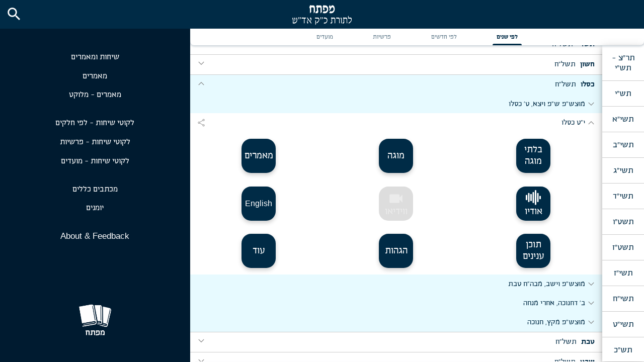

--- FILE ---
content_type: text/html; charset=utf-8
request_url: https://www.mafteiach.app/all/by_year/5738?hebrew_date=5738-03-19
body_size: 18356
content:
<!DOCTYPE html>
<html dir="rtl" lang="he" class="v2-page all-page web-platform">
  <!-- Developed by: Arye Eidelman <aryedoveidelman@gmail.com> -->
  <head>
    <title>מפתח</title>
    <meta name="csrf-param" content="authenticity_token" />
<meta name="csrf-token" content="OZoJM8+9HyeenOej8tQurQky46O1Pzvtv8XNU0oAPvj5mmgp9wRKNPuKGgF1nwPSs0CM5EGHlrjGmkwETLe9Dg==" />
    
    <link rel="stylesheet" media="screen" href="/assets/tailwind-a871d249734d9007cc35cfc6a4fb2cf655b78b87e17473e7f9a330b45c6b65ae.css" data-turbo-track="reload" />

    <link rel="stylesheet" media="all" href="/assets/application-3b116088d433e4593fe7fd8d5b2e79cea32a8182bbd0bb7699430124b26b31f5.css" data-turbolinks-track="reload" />
    <script src="/assets/application-d0228846ad9951da175f72143ef735d8253b6b08ea05d1068b5b069fffa1dc8d.js" data-turbolinks-track="reload"></script>

    <link rel="stylesheet" href="https://unpkg.com/tachyons@4.10.0/css/tachyons.min.css"/>
    <link rel="preload" href="https://fonts.gstatic.com/s/materialicons/v48/flUhRq6tzZclQEJ-Vdg-IuiaDsNc.woff2" as="font" crossorigin="anonymous">
    <link rel="preload" href="https://fonts.gstatic.com/s/materialsymbolsoutlined/v75/kJF1BvYX7BgnkSrUwT8OhrdQw4oELdPIeeII9v6oDMzByHX9rA6RzaxHMPdY43zj-jCxv3fzvRNU22ZXGJpEpjC_1n-q_4MrImHCIJIZrDDxHOej.woff2" as="font" crossorigin="anonymous">
    <link rel="preload" href="/assets/NS_Enzoagada-de2a2cfc3902ceaaa29c09a6fad39f012f95e59c5b4cb6829cafae114dedbca0.ttf" as="font" crossorigin="anonymous">
    <link rel="preload" href="/assets/NS_EnzoagadaExtraLight-1ab52b09723a4de0c27c32e18ae9a1a113bc0432d655e0705afbe4d179550b9c.ttf" as="font" crossorigin="anonymous">
    <link rel="manifest" href="/manifest.json" />
    <link rel="apple-touch-icon" href="/apple-touch-icon.png" />
    <link rel="apple-touch-icon" sizes="57x57" href="/apple-touch-icon-57x57.png" />
    <link rel="apple-touch-icon" sizes="72x72" href="/apple-touch-icon-72x72.png" />
    <link rel="apple-touch-icon" sizes="76x76" href="/apple-touch-icon-76x76.png" />
    <link rel="apple-touch-icon" sizes="114x114" href="/apple-touch-icon-114x114.png" />
    <link rel="apple-touch-icon" sizes="120x120" href="/apple-touch-icon-120x120.png" />
    <link rel="apple-touch-icon" sizes="144x144" href="/apple-touch-icon-144x144.png" />
    <link rel="apple-touch-icon" sizes="152x152" href="/apple-touch-icon-152x152.png" />
    <link rel="apple-touch-icon" sizes="180x180" href="/apple-touch-icon-180x180.png" />
    <link rel="apple-touch-startup-image" href="/assets/mafteiach_logo-b9fdb890a5c540711a68bb72daacbe8679000e76198379b05f93d9c3408e5504.png">

    <meta name="Description" content="A complete index of all the Rebbe's Sichos, Farbrengen's and Ma'amorim, in order of date. All Sichos, easy access, in every format possible: Hanocho Bilti Mugeh, Mugeh, Likuttei Sichos, Hagohos, Audio, and Video. A complete index of Likuttei Sichos. A searchable תוכן הענינים of each Sicha in Likuttei Sichos. And much more.">
    <meta name="keywords" content="Mafteiach,Mafteach,Rebbe,likkutei sichos,likutai sichos,likkutai sichos,likkutei sichot,sefer hasichos,toras Menachem,ma'amorim,sichos kodesh,Rebbe's Torah,Jem,ashreinu,rebbedrive,mintz,elkono,nachman Shapiro,yoel Kahan,leibel altein,Simon Jacobson,meaningful life center,books,Torah,chassidus,chabad,lubavitch,chabad lubavitch,770,seven seventy,Lubavitcher Rebbe,Moshiach,Jewish leader,shluchim,antisemitism,crown heights,New York,Kingston Avenue,Eastern parkway,krinsky,shemtov,kotlarski,cunin,Mercos,merkaz,yy,yossi Jacobson,yeshiva.net,JLI,Jewish learning institute,George Rohr,Avraham fried,Benny Friedman,Trump,Rubashkin,Goldstein,Pape,benchemon,Jewish study,learning,Audio,video,PDF,likkutei sichos project,chozrim,otzar hachocma,Hebrew books,bar Ilan,isreal,Jews,Jewish,Jerusalem,broadcast,Mumbai,dovber pinson,schneiorson,rebbe,rebbe speaks,sichos,sicha,sichot,rebbe talks,talks lubavitcher rebbe,chasidus philosophy,hasidic philosophy,jewish knowledge,bible,chabad learning,chabad life,Jewish learning,jewish philosophy,chabad ideas,chabad ideology,lubavitch ideology,jewish ideology,tanya,pnimius hatorah,iner secrets of Torah,kabbalah,">
    <meta name="theme-color" content="#002B46" >
    <meta name="viewport" content="width=device-width, initial-scale=1 user-scalable=no">
    <meta name="mobile-web-app-capable" content="yes">
    <!--meta name="apple-mobile-web-app-capable" content="yes"-->
    <meta name="apple-mobile-web-app-title" content="Mafteiach">
    <meta name="apple-mobile-web-app-status-bar-style" content="black">

  </head>

  <body>
    <div class="toast-messages">
</div>

    <header class="header ">

    <button class="navigation-menu-button button">
      <i class="material-icons md-light md-36">menu</i>
    </button>

  <h1 class="ma0 title">
    <img class="title-image" alt="מפתח לתורת כ&quot;ק אד&quot;ש" src="/assets/header_text-c7ca183e8d070053e30f8ff6957bd4b72ef0085672ff8bdb5e23ccf5949022c6.svg" />
  </h1>

    <button class="search-button button" onclick="window.location.href='/search'">
      <i class="material-icons md-light">search</i>
    </button>

</header>

  <div class="navigation-menu-content">
    <a class="button --no-global-styles" href="/all">
      שיחות ומאמרים
    </a>

    <a class="button --no-global-styles" href="/maamorim">
      מאמרים
    </a>
    <a class="button --no-global-styles" href="/maamorim?melukat=true">
      מאמרים - מלוקט
    </a>

    <br>

    <a class="button --no-global-styles" href="/likkutei_sichos/by_volume">
      לקוטי שיחות - לפי חלקים
    </a>

    <a class="button --no-global-styles" href="/likkutei_sichos/by_parsha">
      לקוטי שיחות - פרשיות
    </a>

    <a class="button --no-global-styles" href="/likkutei_sichos/by_moad">
      לקוטי שיחות - מועדים
    </a>

    <br>

    <a class="button --no-global-styles" href="/michtavim_klolim/by_year">
      מכתבים כללים
    </a>

    <a class="button --no-global-styles" href="/yomanim/by_year">
      יומנים
    </a>

    <br>

    <a class="button white --no-global-styles" href="/about" lang="en">
      About & Feedback
    </a>

    <div class="spacer">
    </div>

    <div class="about">
      <img class="logo" alt="מפתח logo" src="/assets/mafteiach_logo_white_transparent-510f571514739af774f017b96dc40ed17d5944f281a88628188841b66930e497.png" />
    </div>
  </div>
<div class="header-spacer"></div>

<div class="tabs-wrapper">
  <div class="tabs">
      <a class="tab-button active" onclick="loadTab(event)" data-tab-group="all" data-text="לפי שנים" data-key="by_year" data-url="/all/by_year/5711" data-ajax-url="/all/by_year/5711.js?include_right_nav=true" href="/all/by_year/5711">
        <span class="tab-button-text">לפי שנים</span>
        <span class="tab-button-underline"></span>
</a>      <a class="tab-button " onclick="loadTab(event)" data-tab-group="all" data-text="לפי חדשים" data-key="by_month" data-url="/all/by_month/1" data-ajax-url="/all/by_month/1.js?include_right_nav=true" href="/all/by_month/1">
        <span class="tab-button-text">לפי חדשים</span>
        <span class="tab-button-underline"></span>
</a>      <a class="tab-button " onclick="loadTab(event)" data-tab-group="all" data-text="פרשיות" data-key="parshiyos" data-url="/all/parshiyos/bereshit" data-ajax-url="/all/parshiyos/bereshit.js?include_right_nav=true" href="/all/parshiyos/bereshit">
        <span class="tab-button-text">פרשיות</span>
        <span class="tab-button-underline"></span>
</a>      <a class="tab-button " onclick="loadTab(event)" data-tab-group="all" data-text="מועדים" data-key="moadim" data-url="/all/moadim/rosh_hashanah" data-ajax-url="/all/moadim/rosh_hashanah.js?include_right_nav=true" href="/all/moadim/rosh_hashanah">
        <span class="tab-button-text">מועדים</span>
        <span class="tab-button-underline"></span>
</a>  </div>
</div>


<main class="sichos-maamorim-page">
  <script>document.querySelector(':root').style.setProperty('--w-right-nav', '22mm')</script>
    <div id="years" class="side-nav h-page-minus-extended-nav-bar">
      <a class="year v2-side-nav-item pure-material-button-contained f4 button " id="right_nav_tab_1" onclick="loadRightNavTab(event)" data-tab-number="1" data-ajax-url="/all/by_year/5690_5710.js?include_right_nav=false" href="/all/by_year/5690_5710">תר&quot;צ - תש&quot;י</a>
      <a class="year v2-side-nav-item pure-material-button-contained f4 button " id="right_nav_tab_2" onclick="loadRightNavTab(event)" data-tab-number="2" data-ajax-url="/all/by_year/5710.js?include_right_nav=false" href="/all/by_year/5710">תש&quot;י</a>
      <a class="year v2-side-nav-item pure-material-button-contained f4 button " id="right_nav_tab_3" onclick="loadRightNavTab(event)" data-tab-number="3" data-ajax-url="/all/by_year/5711.js?include_right_nav=false" href="/all/by_year/5711">תשי&quot;א</a>
      <a class="year v2-side-nav-item pure-material-button-contained f4 button " id="right_nav_tab_4" onclick="loadRightNavTab(event)" data-tab-number="4" data-ajax-url="/all/by_year/5712.js?include_right_nav=false" href="/all/by_year/5712">תשי&quot;ב</a>
      <a class="year v2-side-nav-item pure-material-button-contained f4 button " id="right_nav_tab_5" onclick="loadRightNavTab(event)" data-tab-number="5" data-ajax-url="/all/by_year/5713.js?include_right_nav=false" href="/all/by_year/5713">תשי&quot;ג</a>
      <a class="year v2-side-nav-item pure-material-button-contained f4 button " id="right_nav_tab_6" onclick="loadRightNavTab(event)" data-tab-number="6" data-ajax-url="/all/by_year/5714.js?include_right_nav=false" href="/all/by_year/5714">תשי&quot;ד</a>
      <a class="year v2-side-nav-item pure-material-button-contained f4 button " id="right_nav_tab_7" onclick="loadRightNavTab(event)" data-tab-number="7" data-ajax-url="/all/by_year/5715.js?include_right_nav=false" href="/all/by_year/5715">תשט&quot;ו</a>
      <a class="year v2-side-nav-item pure-material-button-contained f4 button " id="right_nav_tab_8" onclick="loadRightNavTab(event)" data-tab-number="8" data-ajax-url="/all/by_year/5716.js?include_right_nav=false" href="/all/by_year/5716">תשט&quot;ז</a>
      <a class="year v2-side-nav-item pure-material-button-contained f4 button " id="right_nav_tab_9" onclick="loadRightNavTab(event)" data-tab-number="9" data-ajax-url="/all/by_year/5717.js?include_right_nav=false" href="/all/by_year/5717">תשי&quot;ז</a>
      <a class="year v2-side-nav-item pure-material-button-contained f4 button " id="right_nav_tab_10" onclick="loadRightNavTab(event)" data-tab-number="10" data-ajax-url="/all/by_year/5718.js?include_right_nav=false" href="/all/by_year/5718">תשי&quot;ח</a>
      <a class="year v2-side-nav-item pure-material-button-contained f4 button " id="right_nav_tab_11" onclick="loadRightNavTab(event)" data-tab-number="11" data-ajax-url="/all/by_year/5719.js?include_right_nav=false" href="/all/by_year/5719">תשי&quot;ט</a>
      <a class="year v2-side-nav-item pure-material-button-contained f4 button " id="right_nav_tab_12" onclick="loadRightNavTab(event)" data-tab-number="12" data-ajax-url="/all/by_year/5720.js?include_right_nav=false" href="/all/by_year/5720">תש&quot;כ</a>
      <a class="year v2-side-nav-item pure-material-button-contained f4 button " id="right_nav_tab_13" onclick="loadRightNavTab(event)" data-tab-number="13" data-ajax-url="/all/by_year/5721.js?include_right_nav=false" href="/all/by_year/5721">תשכ&quot;א</a>
      <a class="year v2-side-nav-item pure-material-button-contained f4 button " id="right_nav_tab_14" onclick="loadRightNavTab(event)" data-tab-number="14" data-ajax-url="/all/by_year/5722.js?include_right_nav=false" href="/all/by_year/5722">תשכ&quot;ב</a>
      <a class="year v2-side-nav-item pure-material-button-contained f4 button " id="right_nav_tab_15" onclick="loadRightNavTab(event)" data-tab-number="15" data-ajax-url="/all/by_year/5723.js?include_right_nav=false" href="/all/by_year/5723">תשכ&quot;ג</a>
      <a class="year v2-side-nav-item pure-material-button-contained f4 button " id="right_nav_tab_16" onclick="loadRightNavTab(event)" data-tab-number="16" data-ajax-url="/all/by_year/5724.js?include_right_nav=false" href="/all/by_year/5724">תשכ&quot;ד</a>
      <a class="year v2-side-nav-item pure-material-button-contained f4 button " id="right_nav_tab_17" onclick="loadRightNavTab(event)" data-tab-number="17" data-ajax-url="/all/by_year/5725.js?include_right_nav=false" href="/all/by_year/5725">תשכ&quot;ה</a>
      <a class="year v2-side-nav-item pure-material-button-contained f4 button " id="right_nav_tab_18" onclick="loadRightNavTab(event)" data-tab-number="18" data-ajax-url="/all/by_year/5726.js?include_right_nav=false" href="/all/by_year/5726">תשכ&quot;ו</a>
      <a class="year v2-side-nav-item pure-material-button-contained f4 button " id="right_nav_tab_19" onclick="loadRightNavTab(event)" data-tab-number="19" data-ajax-url="/all/by_year/5727.js?include_right_nav=false" href="/all/by_year/5727">תשכ&quot;ז</a>
      <a class="year v2-side-nav-item pure-material-button-contained f4 button " id="right_nav_tab_20" onclick="loadRightNavTab(event)" data-tab-number="20" data-ajax-url="/all/by_year/5728.js?include_right_nav=false" href="/all/by_year/5728">תשכ&quot;ח</a>
      <a class="year v2-side-nav-item pure-material-button-contained f4 button " id="right_nav_tab_21" onclick="loadRightNavTab(event)" data-tab-number="21" data-ajax-url="/all/by_year/5729.js?include_right_nav=false" href="/all/by_year/5729">תשכ&quot;ט</a>
      <a class="year v2-side-nav-item pure-material-button-contained f4 button " id="right_nav_tab_22" onclick="loadRightNavTab(event)" data-tab-number="22" data-ajax-url="/all/by_year/5730.js?include_right_nav=false" href="/all/by_year/5730">תש&quot;ל</a>
      <a class="year v2-side-nav-item pure-material-button-contained f4 button " id="right_nav_tab_23" onclick="loadRightNavTab(event)" data-tab-number="23" data-ajax-url="/all/by_year/5731.js?include_right_nav=false" href="/all/by_year/5731">תשל&quot;א</a>
      <a class="year v2-side-nav-item pure-material-button-contained f4 button " id="right_nav_tab_24" onclick="loadRightNavTab(event)" data-tab-number="24" data-ajax-url="/all/by_year/5732.js?include_right_nav=false" href="/all/by_year/5732">תשל&quot;ב</a>
      <a class="year v2-side-nav-item pure-material-button-contained f4 button " id="right_nav_tab_25" onclick="loadRightNavTab(event)" data-tab-number="25" data-ajax-url="/all/by_year/5733.js?include_right_nav=false" href="/all/by_year/5733">תשל&quot;ג</a>
      <a class="year v2-side-nav-item pure-material-button-contained f4 button " id="right_nav_tab_26" onclick="loadRightNavTab(event)" data-tab-number="26" data-ajax-url="/all/by_year/5734.js?include_right_nav=false" href="/all/by_year/5734">תשל&quot;ד</a>
      <a class="year v2-side-nav-item pure-material-button-contained f4 button " id="right_nav_tab_27" onclick="loadRightNavTab(event)" data-tab-number="27" data-ajax-url="/all/by_year/5735.js?include_right_nav=false" href="/all/by_year/5735">תשל&quot;ה</a>
      <a class="year v2-side-nav-item pure-material-button-contained f4 button " id="right_nav_tab_28" onclick="loadRightNavTab(event)" data-tab-number="28" data-ajax-url="/all/by_year/5736.js?include_right_nav=false" href="/all/by_year/5736">תשל&quot;ו</a>
      <a class="year v2-side-nav-item pure-material-button-contained f4 button " id="right_nav_tab_29" onclick="loadRightNavTab(event)" data-tab-number="29" data-ajax-url="/all/by_year/5737.js?include_right_nav=false" href="/all/by_year/5737">תשל&quot;ז</a>
      <a class="year v2-side-nav-item pure-material-button-contained f4 button active smooth_scroll_into_view" id="right_nav_tab_30" onclick="loadRightNavTab(event)" data-tab-number="30" data-ajax-url="/all/by_year/5738.js?include_right_nav=false" href="/all/by_year/5738">תשל&quot;ח</a>
      <a class="year v2-side-nav-item pure-material-button-contained f4 button " id="right_nav_tab_31" onclick="loadRightNavTab(event)" data-tab-number="31" data-ajax-url="/all/by_year/5739.js?include_right_nav=false" href="/all/by_year/5739">תשל&quot;ט</a>
      <a class="year v2-side-nav-item pure-material-button-contained f4 button " id="right_nav_tab_32" onclick="loadRightNavTab(event)" data-tab-number="32" data-ajax-url="/all/by_year/5740.js?include_right_nav=false" href="/all/by_year/5740">תש&quot;מ</a>
      <a class="year v2-side-nav-item pure-material-button-contained f4 button " id="right_nav_tab_33" onclick="loadRightNavTab(event)" data-tab-number="33" data-ajax-url="/all/by_year/5741.js?include_right_nav=false" href="/all/by_year/5741">תשמ&quot;א</a>
      <a class="year v2-side-nav-item pure-material-button-contained f4 button " id="right_nav_tab_34" onclick="loadRightNavTab(event)" data-tab-number="34" data-ajax-url="/all/by_year/5742.js?include_right_nav=false" href="/all/by_year/5742">תשמ&quot;ב</a>
      <a class="year v2-side-nav-item pure-material-button-contained f4 button " id="right_nav_tab_35" onclick="loadRightNavTab(event)" data-tab-number="35" data-ajax-url="/all/by_year/5743.js?include_right_nav=false" href="/all/by_year/5743">תשמ&quot;ג</a>
      <a class="year v2-side-nav-item pure-material-button-contained f4 button " id="right_nav_tab_36" onclick="loadRightNavTab(event)" data-tab-number="36" data-ajax-url="/all/by_year/5744.js?include_right_nav=false" href="/all/by_year/5744">תשד&quot;מ</a>
      <a class="year v2-side-nav-item pure-material-button-contained f4 button " id="right_nav_tab_37" onclick="loadRightNavTab(event)" data-tab-number="37" data-ajax-url="/all/by_year/5745.js?include_right_nav=false" href="/all/by_year/5745">תשמ&quot;ה</a>
      <a class="year v2-side-nav-item pure-material-button-contained f4 button " id="right_nav_tab_38" onclick="loadRightNavTab(event)" data-tab-number="38" data-ajax-url="/all/by_year/5746.js?include_right_nav=false" href="/all/by_year/5746">תשמ&quot;ו</a>
      <a class="year v2-side-nav-item pure-material-button-contained f4 button " id="right_nav_tab_39" onclick="loadRightNavTab(event)" data-tab-number="39" data-ajax-url="/all/by_year/5747.js?include_right_nav=false" href="/all/by_year/5747">תשמ&quot;ז</a>
      <a class="year v2-side-nav-item pure-material-button-contained f4 button " id="right_nav_tab_40" onclick="loadRightNavTab(event)" data-tab-number="40" data-ajax-url="/all/by_year/5748.js?include_right_nav=false" href="/all/by_year/5748">תשמ&quot;ח</a>
      <a class="year v2-side-nav-item pure-material-button-contained f4 button " id="right_nav_tab_41" onclick="loadRightNavTab(event)" data-tab-number="41" data-ajax-url="/all/by_year/5749.js?include_right_nav=false" href="/all/by_year/5749">תשמ&quot;ט</a>
      <a class="year v2-side-nav-item pure-material-button-contained f4 button " id="right_nav_tab_42" onclick="loadRightNavTab(event)" data-tab-number="42" data-ajax-url="/all/by_year/5750.js?include_right_nav=false" href="/all/by_year/5750">תש&quot;נ</a>
      <a class="year v2-side-nav-item pure-material-button-contained f4 button " id="right_nav_tab_43" onclick="loadRightNavTab(event)" data-tab-number="43" data-ajax-url="/all/by_year/5751.js?include_right_nav=false" href="/all/by_year/5751">תנש&quot;א</a>
      <a class="year v2-side-nav-item pure-material-button-contained f4 button " id="right_nav_tab_44" onclick="loadRightNavTab(event)" data-tab-number="44" data-ajax-url="/all/by_year/5752.js?include_right_nav=false" href="/all/by_year/5752">תשנ&quot;ב</a>
  </div>

    <div id="months" class="h-page-minus-extended-nav-bar main-without-right-nav">
        <div id="month_1" class="month">
          <button
            id="month_1_button"
            class="collapsible-button collapsible-button-with-v2-arrow month-button thick-font button "
            style="display: flex; justify-content: space-between; align-items: center; padding: 5px 15px 5px 10px;"
          >
            <div style="display: inline-block">
              תשרי
              <span class="thin-font" style="padding-right: 1.5mm;">תשל&quot;ח</span>
            </div>
            <div style="display: inline-block">
              <span class="material-symbols-outlined collapsible-button-arrow">expand_more</span>
            </div>
          </button>

          <div id="month_1_content" class="collapsible-content month-content farbrengens">

              <div id="farbrengen_11114437" class="farbrengen">
                <button
                  id="farbrengen_11114437_button"
                  class="collapsible-button collapsible-button-with-v2-arrow farbrengen-button button "
                  style="display: flex; justify-content: space-between; align-items: center; padding: 5px 10px 5px 5px; min-height: 10mm"
                  onclick="loadFarbrengenFragment(event, 11114437, false, '5738-01-02')"
                >
                  <div style="display: inline-flex; justify-content: space-between; align-items: center; gap: 5px">
                    <span class="material-symbols-outlined collapsible-button-arrow">expand_more</span>
                    יום ב&#39; דר&quot;ה
                  </div>
                  <div style="display: inline-block">
                    <a
                      href="/all/5738-01-02"
                      style="padding-left: 8px; -webkit-text-fill-color: gray; color: gray"
                      class="share-expanded-item flex items-center justify-around button"
                      onclick="share(
                        'https://www.mafteiach.app/all/5738-01-02',
                        `יום ב&#39; דר&quot;ה - תשל&quot;ח - מפתח`,
                        event
                      )"
                    >
                      <span class="material-symbols-outlined" style="font-size: 18px;">share</span>
                    </a>
                  </div>
                </button>

                <div class="collapsible-content  tw-max-h-[var(--h-farbrengen-fragment)] ">
                    <div id="farbrengen_fragment_11114437_placeholder">
                    </div>
                </div>
              </div>


              <div id="farbrengen_11114438" class="farbrengen">
                <button
                  id="farbrengen_11114438_button"
                  class="collapsible-button collapsible-button-with-v2-arrow farbrengen-button button "
                  style="display: flex; justify-content: space-between; align-items: center; padding: 5px 10px 5px 5px; min-height: 10mm"
                  onclick="loadFarbrengenFragment(event, 11114438, false, '5738-01-05')"
                >
                  <div style="display: inline-flex; justify-content: space-between; align-items: center; gap: 5px">
                    <span class="material-symbols-outlined collapsible-button-arrow">expand_more</span>
                    וילך, ש&quot;ת
                  </div>
                  <div style="display: inline-block">
                    <a
                      href="/all/5738-01-05"
                      style="padding-left: 8px; -webkit-text-fill-color: gray; color: gray"
                      class="share-expanded-item flex items-center justify-around button"
                      onclick="share(
                        'https://www.mafteiach.app/all/5738-01-05',
                        `וילך, ש&quot;ת - תשל&quot;ח - מפתח`,
                        event
                      )"
                    >
                      <span class="material-symbols-outlined" style="font-size: 18px;">share</span>
                    </a>
                  </div>
                </button>

                <div class="collapsible-content  tw-max-h-[var(--h-farbrengen-fragment)] ">
                    <div id="farbrengen_fragment_11114438_placeholder">
                    </div>
                </div>
              </div>


              <div id="farbrengen_11114439" class="farbrengen">
                <button
                  id="farbrengen_11114439_button"
                  class="collapsible-button collapsible-button-with-v2-arrow farbrengen-button button "
                  style="display: flex; justify-content: space-between; align-items: center; padding: 5px 10px 5px 5px; min-height: 10mm"
                  onclick="loadFarbrengenFragment(event, 11114439, false, '5738-01-06')"
                >
                  <div style="display: inline-flex; justify-content: space-between; align-items: center; gap: 5px">
                    <span class="material-symbols-outlined collapsible-button-arrow">expand_more</span>
                    ו&#39; תשרי
                  </div>
                  <div style="display: inline-block">
                    <a
                      href="/all/5738-01-06"
                      style="padding-left: 8px; -webkit-text-fill-color: gray; color: gray"
                      class="share-expanded-item flex items-center justify-around button"
                      onclick="share(
                        'https://www.mafteiach.app/all/5738-01-06',
                        `ו&#39; תשרי - תשל&quot;ח - מפתח`,
                        event
                      )"
                    >
                      <span class="material-symbols-outlined" style="font-size: 18px;">share</span>
                    </a>
                  </div>
                </button>

                <div class="collapsible-content  tw-max-h-[var(--h-farbrengen-fragment)] ">
                    <div id="farbrengen_fragment_11114439_placeholder">
                    </div>
                </div>
              </div>


              <div id="farbrengen_11114440" class="farbrengen">
                <button
                  id="farbrengen_11114440_button"
                  class="collapsible-button collapsible-button-with-v2-arrow farbrengen-button button "
                  style="display: flex; justify-content: space-between; align-items: center; padding: 5px 10px 5px 5px; min-height: 10mm"
                  onclick="loadFarbrengenFragment(event, 11114440, false, '5738-01-09')"
                >
                  <div style="display: inline-flex; justify-content: space-between; align-items: center; gap: 5px">
                    <span class="material-symbols-outlined collapsible-button-arrow">expand_more</span>
                    ערב יו&quot;כ, אחרי מנחה
                  </div>
                  <div style="display: inline-block">
                    <a
                      href="/all/5738-01-09"
                      style="padding-left: 8px; -webkit-text-fill-color: gray; color: gray"
                      class="share-expanded-item flex items-center justify-around button"
                      onclick="share(
                        'https://www.mafteiach.app/all/5738-01-09',
                        `ערב יו&quot;כ, אחרי מנחה - תשל&quot;ח - מפתח`,
                        event
                      )"
                    >
                      <span class="material-symbols-outlined" style="font-size: 18px;">share</span>
                    </a>
                  </div>
                </button>

                <div class="collapsible-content  tw-max-h-[var(--h-farbrengen-fragment)] ">
                    <div id="farbrengen_fragment_11114440_placeholder">
                    </div>
                </div>
              </div>


              <div id="farbrengen_11114441" class="farbrengen">
                <button
                  id="farbrengen_11114441_button"
                  class="collapsible-button collapsible-button-with-v2-arrow farbrengen-button button "
                  style="display: flex; justify-content: space-between; align-items: center; padding: 5px 10px 5px 5px; min-height: 10mm"
                  onclick="loadFarbrengenFragment(event, 11114441, false, '5738-01-09b')"
                >
                  <div style="display: inline-flex; justify-content: space-between; align-items: center; gap: 5px">
                    <span class="material-symbols-outlined collapsible-button-arrow">expand_more</span>
                    ערב יו&quot;כ, ברכת הבנים
                  </div>
                  <div style="display: inline-block">
                    <a
                      href="/all/5738-01-09b"
                      style="padding-left: 8px; -webkit-text-fill-color: gray; color: gray"
                      class="share-expanded-item flex items-center justify-around button"
                      onclick="share(
                        'https://www.mafteiach.app/all/5738-01-09b',
                        `ערב יו&quot;כ, ברכת הבנים - תשל&quot;ח - מפתח`,
                        event
                      )"
                    >
                      <span class="material-symbols-outlined" style="font-size: 18px;">share</span>
                    </a>
                  </div>
                </button>

                <div class="collapsible-content  tw-max-h-[var(--h-farbrengen-fragment)] ">
                    <div id="farbrengen_fragment_11114441_placeholder">
                    </div>
                </div>
              </div>


              <div id="farbrengen_11114442" class="farbrengen">
                <button
                  id="farbrengen_11114442_button"
                  class="collapsible-button collapsible-button-with-v2-arrow farbrengen-button button "
                  style="display: flex; justify-content: space-between; align-items: center; padding: 5px 10px 5px 5px; min-height: 10mm"
                  onclick="loadFarbrengenFragment(event, 11114442, false, '5738-01-12')"
                >
                  <div style="display: inline-flex; justify-content: space-between; align-items: center; gap: 5px">
                    <span class="material-symbols-outlined collapsible-button-arrow">expand_more</span>
                    האזינו, י&quot;ב תשרי
                  </div>
                  <div style="display: inline-block">
                    <a
                      href="/all/5738-01-12"
                      style="padding-left: 8px; -webkit-text-fill-color: gray; color: gray"
                      class="share-expanded-item flex items-center justify-around button"
                      onclick="share(
                        'https://www.mafteiach.app/all/5738-01-12',
                        `האזינו, י&quot;ב תשרי - תשל&quot;ח - מפתח`,
                        event
                      )"
                    >
                      <span class="material-symbols-outlined" style="font-size: 18px;">share</span>
                    </a>
                  </div>
                </button>

                <div class="collapsible-content  tw-max-h-[var(--h-farbrengen-fragment)] ">
                    <div id="farbrengen_fragment_11114442_placeholder">
                    </div>
                </div>
              </div>


              <div id="farbrengen_11114443" class="farbrengen">
                <button
                  id="farbrengen_11114443_button"
                  class="collapsible-button collapsible-button-with-v2-arrow farbrengen-button button "
                  style="display: flex; justify-content: space-between; align-items: center; padding: 5px 10px 5px 5px; min-height: 10mm"
                  onclick="loadFarbrengenFragment(event, 11114443, false, '5738-01-13')"
                >
                  <div style="display: inline-flex; justify-content: space-between; align-items: center; gap: 5px">
                    <span class="material-symbols-outlined collapsible-button-arrow">expand_more</span>
                    מוצאי י&quot;ג תשרי
                  </div>
                  <div style="display: inline-block">
                    <a
                      href="/all/5738-01-13"
                      style="padding-left: 8px; -webkit-text-fill-color: gray; color: gray"
                      class="share-expanded-item flex items-center justify-around button"
                      onclick="share(
                        'https://www.mafteiach.app/all/5738-01-13',
                        `מוצאי י&quot;ג תשרי - תשל&quot;ח - מפתח`,
                        event
                      )"
                    >
                      <span class="material-symbols-outlined" style="font-size: 18px;">share</span>
                    </a>
                  </div>
                </button>

                <div class="collapsible-content  tw-max-h-[var(--h-farbrengen-fragment)] ">
                    <div id="farbrengen_fragment_11114443_placeholder">
                    </div>
                </div>
              </div>


              <div id="farbrengen_11114444" class="farbrengen">
                <button
                  id="farbrengen_11114444_button"
                  class="collapsible-button collapsible-button-with-v2-arrow farbrengen-button button "
                  style="display: flex; justify-content: space-between; align-items: center; padding: 5px 10px 5px 5px; min-height: 10mm"
                  onclick="loadFarbrengenFragment(event, 11114444, false, '5738-01-14')"
                >
                  <div style="display: inline-flex; justify-content: space-between; align-items: center; gap: 5px">
                    <span class="material-symbols-outlined collapsible-button-arrow">expand_more</span>
                    ערב חה&quot;ס, בעת מסירת האתרוגים
                  </div>
                  <div style="display: inline-block">
                    <a
                      href="/all/5738-01-14"
                      style="padding-left: 8px; -webkit-text-fill-color: gray; color: gray"
                      class="share-expanded-item flex items-center justify-around button"
                      onclick="share(
                        'https://www.mafteiach.app/all/5738-01-14',
                        `ערב חה&quot;ס, בעת מסירת האתרוגים - תשל&quot;ח - מפתח`,
                        event
                      )"
                    >
                      <span class="material-symbols-outlined" style="font-size: 18px;">share</span>
                    </a>
                  </div>
                </button>

                <div class="collapsible-content  tw-max-h-[var(--h-farbrengen-fragment)] ">
                    <div id="farbrengen_fragment_11114444_placeholder">
                    </div>
                </div>
              </div>


              <div id="farbrengen_11114445" class="farbrengen">
                <button
                  id="farbrengen_11114445_button"
                  class="collapsible-button collapsible-button-with-v2-arrow farbrengen-button button "
                  style="display: flex; justify-content: space-between; align-items: center; padding: 5px 10px 5px 5px; min-height: 10mm"
                  onclick="loadFarbrengenFragment(event, 11114445, false, '5738-01-14b')"
                >
                  <div style="display: inline-flex; justify-content: space-between; align-items: center; gap: 5px">
                    <span class="material-symbols-outlined collapsible-button-arrow">expand_more</span>
                    ליל א&#39; דחה&quot;ס, ברכה להאורחים בסוכה
                  </div>
                  <div style="display: inline-block">
                    <a
                      href="/all/5738-01-14b"
                      style="padding-left: 8px; -webkit-text-fill-color: gray; color: gray"
                      class="share-expanded-item flex items-center justify-around button"
                      onclick="share(
                        'https://www.mafteiach.app/all/5738-01-14b',
                        `ליל א&#39; דחה&quot;ס, ברכה להאורחים בסוכה - תשל&quot;ח - מפתח`,
                        event
                      )"
                    >
                      <span class="material-symbols-outlined" style="font-size: 18px;">share</span>
                    </a>
                  </div>
                </button>

                <div class="collapsible-content  tw-max-h-[var(--h-farbrengen-fragment)] ">
                    <div id="farbrengen_fragment_11114445_placeholder">
                    </div>
                </div>
              </div>


              <div id="farbrengen_11114446" class="farbrengen">
                <button
                  id="farbrengen_11114446_button"
                  class="collapsible-button collapsible-button-with-v2-arrow farbrengen-button button "
                  style="display: flex; justify-content: space-between; align-items: center; padding: 5px 10px 5px 5px; min-height: 10mm"
                  onclick="loadFarbrengenFragment(event, 11114446, false, '5738-01-23')"
                >
                  <div style="display: inline-flex; justify-content: space-between; align-items: center; gap: 5px">
                    <span class="material-symbols-outlined collapsible-button-arrow">expand_more</span>
                    מוצאי שמח&quot;ת
                  </div>
                  <div style="display: inline-block">
                    <a
                      href="/all/5738-01-23"
                      style="padding-left: 8px; -webkit-text-fill-color: gray; color: gray"
                      class="share-expanded-item flex items-center justify-around button"
                      onclick="share(
                        'https://www.mafteiach.app/all/5738-01-23',
                        `מוצאי שמח&quot;ת - תשל&quot;ח - מפתח`,
                        event
                      )"
                    >
                      <span class="material-symbols-outlined" style="font-size: 18px;">share</span>
                    </a>
                  </div>
                </button>

                <div class="collapsible-content  tw-max-h-[var(--h-farbrengen-fragment)] ">
                    <div id="farbrengen_fragment_11114446_placeholder">
                    </div>
                </div>
              </div>


              <div id="farbrengen_11114447" class="farbrengen">
                <button
                  id="farbrengen_11114447_button"
                  class="collapsible-button collapsible-button-with-v2-arrow farbrengen-button button "
                  style="display: flex; justify-content: space-between; align-items: center; padding: 5px 10px 5px 5px; min-height: 10mm"
                  onclick="loadFarbrengenFragment(event, 11114447, false, '5738-01-26')"
                >
                  <div style="display: inline-flex; justify-content: space-between; align-items: center; gap: 5px">
                    <span class="material-symbols-outlined collapsible-button-arrow">expand_more</span>
                    מוצש&quot;פ בראשית, מבה&quot;ח מ&quot;ח
                  </div>
                  <div style="display: inline-block">
                    <a
                      href="/all/5738-01-26"
                      style="padding-left: 8px; -webkit-text-fill-color: gray; color: gray"
                      class="share-expanded-item flex items-center justify-around button"
                      onclick="share(
                        'https://www.mafteiach.app/all/5738-01-26',
                        `מוצש&quot;פ בראשית, מבה&quot;ח מ&quot;ח - תשל&quot;ח - מפתח`,
                        event
                      )"
                    >
                      <span class="material-symbols-outlined" style="font-size: 18px;">share</span>
                    </a>
                  </div>
                </button>

                <div class="collapsible-content  tw-max-h-[var(--h-farbrengen-fragment)] ">
                    <div id="farbrengen_fragment_11114447_placeholder">
                    </div>
                </div>
              </div>

          </div>
        </div>

        <div id="month_2" class="month">
          <button
            id="month_2_button"
            class="collapsible-button collapsible-button-with-v2-arrow month-button thick-font button "
            style="display: flex; justify-content: space-between; align-items: center; padding: 5px 15px 5px 10px;"
          >
            <div style="display: inline-block">
              חשון
              <span class="thin-font" style="padding-right: 1.5mm;">תשל&quot;ח</span>
            </div>
            <div style="display: inline-block">
              <span class="material-symbols-outlined collapsible-button-arrow">expand_more</span>
            </div>
          </button>

          <div id="month_2_content" class="collapsible-content month-content farbrengens">

              <div id="farbrengen_11114448" class="farbrengen">
                <button
                  id="farbrengen_11114448_button"
                  class="collapsible-button collapsible-button-with-v2-arrow farbrengen-button button "
                  style="display: flex; justify-content: space-between; align-items: center; padding: 5px 10px 5px 5px; min-height: 10mm"
                  onclick="loadFarbrengenFragment(event, 11114448, false, '5738-02-03')"
                >
                  <div style="display: inline-flex; justify-content: space-between; align-items: center; gap: 5px">
                    <span class="material-symbols-outlined collapsible-button-arrow">expand_more</span>
                    מוצש&quot;פ נח, ג&#39; מ&quot;ח
                  </div>
                  <div style="display: inline-block">
                    <a
                      href="/all/5738-02-03"
                      style="padding-left: 8px; -webkit-text-fill-color: gray; color: gray"
                      class="share-expanded-item flex items-center justify-around button"
                      onclick="share(
                        'https://www.mafteiach.app/all/5738-02-03',
                        `מוצש&quot;פ נח, ג&#39; מ&quot;ח - תשל&quot;ח - מפתח`,
                        event
                      )"
                    >
                      <span class="material-symbols-outlined" style="font-size: 18px;">share</span>
                    </a>
                  </div>
                </button>

                <div class="collapsible-content  tw-max-h-[var(--h-farbrengen-fragment)] ">
                    <div id="farbrengen_fragment_11114448_placeholder">
                    </div>
                </div>
              </div>


              <div id="farbrengen_11114449" class="farbrengen">
                <button
                  id="farbrengen_11114449_button"
                  class="collapsible-button collapsible-button-with-v2-arrow farbrengen-button button "
                  style="display: flex; justify-content: space-between; align-items: center; padding: 5px 10px 5px 5px; min-height: 10mm"
                  onclick="loadFarbrengenFragment(event, 11114449, false, '5738-02-10')"
                >
                  <div style="display: inline-flex; justify-content: space-between; align-items: center; gap: 5px">
                    <span class="material-symbols-outlined collapsible-button-arrow">expand_more</span>
                    מוצש&quot;פ לך לך, יו&quot;ד מ&quot;ח
                  </div>
                  <div style="display: inline-block">
                    <a
                      href="/all/5738-02-10"
                      style="padding-left: 8px; -webkit-text-fill-color: gray; color: gray"
                      class="share-expanded-item flex items-center justify-around button"
                      onclick="share(
                        'https://www.mafteiach.app/all/5738-02-10',
                        `מוצש&quot;פ לך לך, יו&quot;ד מ&quot;ח - תשל&quot;ח - מפתח`,
                        event
                      )"
                    >
                      <span class="material-symbols-outlined" style="font-size: 18px;">share</span>
                    </a>
                  </div>
                </button>

                <div class="collapsible-content  tw-max-h-[var(--h-farbrengen-fragment)] ">
                    <div id="farbrengen_fragment_11114449_placeholder">
                    </div>
                </div>
              </div>


              <div id="farbrengen_11114450" class="farbrengen">
                <button
                  id="farbrengen_11114450_button"
                  class="collapsible-button collapsible-button-with-v2-arrow farbrengen-button button "
                  style="display: flex; justify-content: space-between; align-items: center; padding: 5px 10px 5px 5px; min-height: 10mm"
                  onclick="loadFarbrengenFragment(event, 11114450, false, '5738-02-24')"
                >
                  <div style="display: inline-flex; justify-content: space-between; align-items: center; gap: 5px">
                    <span class="material-symbols-outlined collapsible-button-arrow">expand_more</span>
                    מוצש&quot;פ חיי שרה, מבה&quot;ח כסלו
                  </div>
                  <div style="display: inline-block">
                    <a
                      href="/all/5738-02-24"
                      style="padding-left: 8px; -webkit-text-fill-color: gray; color: gray"
                      class="share-expanded-item flex items-center justify-around button"
                      onclick="share(
                        'https://www.mafteiach.app/all/5738-02-24',
                        `מוצש&quot;פ חיי שרה, מבה&quot;ח כסלו - תשל&quot;ח - מפתח`,
                        event
                      )"
                    >
                      <span class="material-symbols-outlined" style="font-size: 18px;">share</span>
                    </a>
                  </div>
                </button>

                <div class="collapsible-content  tw-max-h-[var(--h-farbrengen-fragment)] ">
                    <div id="farbrengen_fragment_11114450_placeholder">
                    </div>
                </div>
              </div>

          </div>
        </div>

        <div id="month_3" class="month">
          <button
            id="month_3_button"
            class="collapsible-button collapsible-button-with-v2-arrow month-button thick-font button active"
            style="display: flex; justify-content: space-between; align-items: center; padding: 5px 15px 5px 10px;"
          >
            <div style="display: inline-block">
              כסלו
              <span class="thin-font" style="padding-right: 1.5mm;">תשל&quot;ח</span>
            </div>
            <div style="display: inline-block">
              <span class="material-symbols-outlined collapsible-button-arrow">expand_more</span>
            </div>
          </button>

          <div id="month_3_content" class="collapsible-content month-content farbrengens">

              <div id="farbrengen_11114451" class="farbrengen">
                <button
                  id="farbrengen_11114451_button"
                  class="collapsible-button collapsible-button-with-v2-arrow farbrengen-button button "
                  style="display: flex; justify-content: space-between; align-items: center; padding: 5px 10px 5px 5px; min-height: 10mm"
                  onclick="loadFarbrengenFragment(event, 11114451, false, '5738-03-09')"
                >
                  <div style="display: inline-flex; justify-content: space-between; align-items: center; gap: 5px">
                    <span class="material-symbols-outlined collapsible-button-arrow">expand_more</span>
                    מוצש&quot;פ ש&quot;פ ויצא, ט&#39; כסלו
                  </div>
                  <div style="display: inline-block">
                    <a
                      href="/all/5738-03-09"
                      style="padding-left: 8px; -webkit-text-fill-color: gray; color: gray"
                      class="share-expanded-item flex items-center justify-around button"
                      onclick="share(
                        'https://www.mafteiach.app/all/5738-03-09',
                        `מוצש&quot;פ ש&quot;פ ויצא, ט&#39; כסלו - תשל&quot;ח - מפתח`,
                        event
                      )"
                    >
                      <span class="material-symbols-outlined" style="font-size: 18px;">share</span>
                    </a>
                  </div>
                </button>

                <div class="collapsible-content  tw-max-h-[var(--h-farbrengen-fragment)] ">
                    <div id="farbrengen_fragment_11114451_placeholder">
                    </div>
                </div>
              </div>


              <div id="farbrengen_11114452" class="farbrengen">
                <button
                  id="farbrengen_11114452_button"
                  class="collapsible-button collapsible-button-with-v2-arrow farbrengen-button button active"
                  style="display: flex; justify-content: space-between; align-items: center; padding: 5px 10px 5px 5px; min-height: 10mm"
                  onclick="loadFarbrengenFragment(event, 11114452, false, '5738-03-19')"
                >
                  <div style="display: inline-flex; justify-content: space-between; align-items: center; gap: 5px">
                    <span class="material-symbols-outlined collapsible-button-arrow">expand_more</span>
                    י&quot;ט כסלו
                  </div>
                  <div style="display: inline-block">
                    <a
                      href="/all/5738-03-19"
                      style="padding-left: 8px; -webkit-text-fill-color: gray; color: gray"
                      class="share-expanded-item flex items-center justify-around button"
                      onclick="share(
                        'https://www.mafteiach.app/all/5738-03-19',
                        `י&quot;ט כסלו - תשל&quot;ח - מפתח`,
                        event
                      )"
                    >
                      <span class="material-symbols-outlined" style="font-size: 18px;">share</span>
                    </a>
                  </div>
                </button>

                <div class="collapsible-content smooth_scroll_into_view tw-max-h-[var(--h-farbrengen-fragment)] ">
                    <div id="farbrengen_11114452_content" class="farbrengen-content tw-max-h-[75mm]">

    <button class="farbrengen-detail-button bilti-muga-sichos-button has-content button">
      בלתי מוגה
    </button>

    <div class="farbrengen-detail-content bilti-muga-sichos-content hidden">
      <button class="exit-button button">
        <i class="material-icons">arrow_back</i>
      </button>

      <h4>בלתי מוגה</h4>

      <div class="mv3">
          <p><a href="https://drive.google.com/open?id=1rq8qhvF3CxvOpB3I_dieTMsBkQtlus_2" target="_blank">שיחו&quot;ק</a></p>
          <p><a href="https://drive.google.com/open?id=19Dq-zDU72LTnqtKoRth0fnF3QNf_4mRw" target="_blank">בהוס&#39; לשיחו&quot;ק</a></p>
          <p>ליקוט פירושים לתניא - אגה&quot;ק ס&quot;ב ע&#39; מב</p>
          <p>ליקוט פירושים לתניא - אגה&quot;ק ס&quot;ב ע&#39; סב</p>
      </div>
    </div>

    <button class="farbrengen-detail-button muga-sichos-button has-content button">
      מוגה
    </button>

    <div class="farbrengen-detail-content muga-sichos-content hidden">
      <button class="exit-button button">
        <i class="material-icons">arrow_back</i>
      </button>

      <h4>מוגה</h4>

      <div>
          <h5>
            ליקוט:
          </h5>
          <div>
                <p><a href="https://drive.google.com/open?id=1IA91Dw-xXy_y5UXGEn8syivVByZip3vo" target="_blank">חכ&quot;ב ע&#39; 47 (שמיני ב)</a></p>

                <p><a href="https://drive.google.com/file/d/1MiSoGmr0JXYVUNV3Yyaxx0ifO7S3DEbd/view" target="_blank">בהוס&#39; לסה&quot;ש תשמ&quot;ח ח&quot;ב / בהוס&#39; לתו&quot;מ התוועדויות תשמ&quot;ח ח&quot;ב (הדרן על ש&quot;ס משנה)</a></p>
                <p><a href="https://drive.google.com/open?id=1mAfo58RztoEUMvCC0-BM_apzTT-SrCOn" target="_blank">בהוס&#39; לסה&quot;ש תשמ&quot;ט ח&quot;ב / בהוס&#39; לתו&quot;מ התוועדויות תשמ&quot;ט ח&quot;ב (הדרן על הש&quot;ס - גמרא משנה וגם השייכות למקרא)</a></p>
          </div>

      </div>
    </div>

    <button class="farbrengen-detail-button maamorim-button has-content button">
      מאמרים
    </button>
  
    <div class="farbrengen-detail-content maamorim-content hidden">
      <button class="exit-button button">
        <i class="material-icons">arrow_back</i>
      </button>

      <h4>מאמרים</h4>

        <div class="maamor">
          <h5 class="maamor-header">
            ד"ה
            <span class="maamor-title">פדה בשלום</span>
          </h5>
          
              <div class="tw-mx-[16mm]">
                
      <a
        href="/maamorim/1046"
        data-turbolinks="false"
        class="--no-global-styles tw-py-1 tw-border-y-[.5px] tw-overflow-hidden tw-border-x-0 tw-border-gray-400           tw-border-solid tw-text-black tw-no-underline tw-font-bold tw-my-1 tw-flex tw-justify-between tw-items-center"
      >
        <span class="tw-inline-block">ראה מאמר</span>
        <span class="material-symbols-outlined tw-inline-block tw-rotate-90 tw-text-gray-400 tw-ml-[-9px]">expand_more</span>
      </a>
    
              </div>
          
              <div class="maamor-section">
                <p class="maamor-section-title">מוגה</p>
                  <p><a href="https://drive.google.com/open?id=1x-sd6RuEBCwzEP05Tm3i_QTM3oX8GYlU" target="_blank">סה&quot;מ מלוקט ח&quot;ב</a></p>
                <hr class="!tw-mx-[10mm]">
              </div>
              <div class="maamor-section">
                <p class="maamor-section-title">בלתי מוגה - מהדורה ישנה</p>
                  <p><a href="https://drive.google.com/file/d/1OVIUQudCqXdyuk1TJ80WAAHzq8JTg-Eu/view?usp=drivesdk" target="_blank">סה&quot;מ (הוצאה ראשונה)/ בהוס&#39; לסה&quot;מ (יו&quot;ד-י&quot;ט כסלו)</a></p>
                <hr class="!tw-mx-[10mm]">
              </div>
        </div>
    </div>

    <a href="https://ashreinu.app/#/player/parentEvent~2516_event~2517" target="_blank" class="farbrengen-detail-button audio-button button">
      <img alt="audio" src="/assets/audio-5e092445fd8b4d7b97fcd9fff071ee3c886f064d2c6247a8738b08d3405facc2.svg" width="28" height="28" />
      אודיו
    </a>

    <button class="farbrengen-detail-button farbrengen-detail-button-disabled button">
      <i class="material-icons">videocam</i>
      ווידיאו
    </button>

    <button lang="en" class="farbrengen-detail-button english-button has-content button">
      English
    </button>
    
    <div class="farbrengen-detail-content english-content hidden">
      <button class="exit-button button">
        <i class="material-icons">arrow_back</i>
      </button>

      <h4 lang="en">English</h4>

      <div lang="en" class="tr mv3">
          <p><a href="https://www.sie.org/templates/sie/article_cdo/aid/2605232/jewish/Yud-Tes-Kislev-5738-1977.htm" target="_blank">SIE - Hanocho</a></p>
      </div>
    </div>

    <button class="farbrengen-detail-button tochen_inyonim-button has-content button">
      תוכן ענינים
    </button>
    
    <div class="farbrengen-detail-content tochen_inyonim-content hidden">
      <div class="flex items-center ma2">
        <h4 class="light-silver ma2 --no-global-styles">תוכן&nbsp;ענינים</h4>
        <hr class="b--none bg-light-silver dib w-100" style="height: 1px;">
        <button class="exit-button button">
          <i class="material-icons gray">arrow_back</i>
        </button>
      </div>

        <div class="ma2 mt3 pa2 pr3 f6 primary">
          <div class="measure center">
            <div class="trix-content">
  <div>
<strong>שיחה א </strong>מתחילים מהיסוד ורק אח"כ מעלין בקודש, כן בי"ט כסלו צריך להיות ראשית חזרה על הענין היסודי ורק אח"כ חידושים; סיבת הקטרוג – הפצת חסידות באופן דיתפרנסון, תכלית הזיכרון בכדי שיבוא למעשה; הגאולה ביום ג' שהוכפל בו כי טוב, שני עניני טוב: טוב לשמים וטוב לבריות (כמודגש גם בסיפור עם שתיית טה אצל המתנגד).</div><div>
<strong>שיחה ב </strong>שני ענינים בי"ט כסלו: ציון <strong>במשפט</strong> תפדה – תורה (חלוקת הש"ס), ושביה <strong>בצדקה</strong>; אין להתפעל מזה שמקבלים סיוע וצדקה לא"י מהאומות, שהם רק שלוחי הקב"ה.</div><div>
<strong>שיחה ג </strong>הדרן על ששה סדרי משנה; ביאור מאמר ריב"ל "עתיד הקב"ה להנחיל לכל צדיק וצדיק ש"י עולמות" ומאמר רשב"ח "לא מצא הקב"ה כלי מחזיק ברכה לישראל אלא השלום; השכר האמיתי – להנחיל אוהבי יש, שנעשים חד עם יש האמיתי; למעלה מזה – אוצרותיהם אמלא, אוצר היינו יר"ש שמים שאינו בידי שמים, ולכן השכר על זה הוא למעלה משמים – ע"ד נצחוני בני; הקשר למח' ב"ש וב"ה שלפנ"ז בנוגע חלות דבש – כל הנ"ל נפעל רק ע"י ירידת הנשמה למטה בפועל, וזוהי שיטת ב"ה; חיבור בורא עם נברא, הוא על ידי "כלי מחזיק ברכה" שהוא השלום; נעוץ תחילתן בסופן, שמתחיל בענין הבפועל – ק"ש של ערבית דוקא, מח' ר"א ור"ג ג"כ – בכח ובפועל.</div><div>
<strong>שיחה ד </strong>ציון במשפט תפדה ושביה בצדקה – חלוקת הש"ס וחלוקת דולרים ע"י הטנקיסטים.</div><div>
<strong>שיחה ה</strong> התוועדויות י"ט כסלו מרכזיות ובכ"מ לאלה שלא עשו; מבצע חנוכה.</div><div>
<strong>שיחה ו</strong> השתתפות – עשר שקלים – לכל המתעסקים במבצע חנוכה.</div><div>
<strong>שיחה ז </strong>ניגון הושיעה את עמך עבור יהודי רוסיה.</div><div>
<strong>שיחה ח </strong>הפסקה עד להתוועדות הבאה, עד להתוועדות הכללית של כל בנ"י עם הקב"ה.<br><br>
</div><h1>*   *   *</h1><div>
<br><strong>הדרן על הש"ס - משנה<br></strong>אמר ריב״ל עתיד הקב״ה להנחיל לכל צדיק וצדיק ש״י עולמות וכו'. דברי הרמב״ם בפיה״מ והרע״ב בטעם שסידר רבי מאמר זה בחתימת המשנה. כמה קושיות. אמר ר' שמעון בן חלפתא לא מצא הקב״ה כלי מחזיק ברכה לישראל אלא השלום כו'. דברי חדא״ג מהרש״א. כמה קושיות. שייכות המשנה שבה ב׳ מאמרים הנ״ל למשנה שלפני'  — מחלוקת ב״ש וב״ה בחלות דבש. דברי התויו״ט בענין ״לכל צדיק וצדיק״. </div><div>מחלוקת כללית דב״ש וב״ה, בענין בכח ובפועל - מי מהם קובע. המחלוקת שלהם (קרוב לסיום הש״ס) בענין ״דגים מאימתי מקבלין טומאה וכו״. חלות דבש מאימתי מיטמאות. מחלוקת ר״א (מתלמידי ב״ש) וחכמים בתחילת הש״ס בזמן קריאת שמע של ערבין. מחלוקת ב״ש וב״ה בהדלקת נרות חנוכה אם מוסיף והולך או פוחת והולך. בר״ה לאילן אם הוא באחד בשבט או בט״ו בו. עד היכן אומרים הלל בליל פסח לפני אכילתו — עד אם הבנים שמחה או עד חלמיש למעינו מים. בהרואה יום אחד עשר שב״ש מחייבין בקרבן וב״ה פוטרים. הצריכותא של כל אלו המחלוקות. כמה אופנים ב״בכח״. </div><div>היסוד לכהנ״ל - מחלוקתם בכללות הבריאה, שב״ש אומרים שמים נבראו תחילה וב״ה אומרים הארץ נבראה תחילה. דברי המהרש״א בזה. הביאור בזה עפ״י הנ״ל. מחלוקת זו היא היסוד לכל מחלוקתיהם הנ״ל. החילוק לדעת ב"ש בין זה שהכח נחשב כמו הבפועל לבין שהכח עדיף מהבפועל. באיזה דינים אמרינן שהכח נחשב כמו הבפועל. </div><div>מחלוקת ב״ש וב״ה הנ״ל בנוגע לבריאת האדם, שב״ש אומרים נוח לו לאדם שלא נברא משנברא וב״ה אומרים נוח לו לאדם שנברא יותר משלא נברא. מחלוקת זו ושבסדר הבריאה, תוכנן מהי כוונת הבריאה. </div><div>הקשר דהמאמר דריב״ל להמשנה שלפני׳. וכן המאמר דרשב"ח. החילוק בין תורה למצות, ובהלכות ודיני התורה עצמן — כמו שהן הוראה להאדם וכמו שהן חמדה גנוזה כו׳ של הקב״ה. עד״ז בנוגע לשני האופנים שבתורה, דב״ש וב״ה. דיוק הלשון "מצא הקב״ה כלי מחזיק ברכה". הקשר דסיום המשניות להתחלתן.<br><br>
</div><h1>*   *   *</h1><div><br></div><div>
<strong>הדרן על הש"ס - גמרא משנה וגם השייכות למקרא<br></strong>הקושיא למה הקדים מאמר ריב״ל למאמר רשב״ח. תירוץ התויו״ט ועפ״י דברי המהרש״א הטעם שענין השלום הוא הסיום דהמשנה דוקא, ולא דמקרא וגמרא. כמה קושיות ודיוקים. </div><div>השלום בין העולם ובין הקב״ה ע״י ״קיבלו ישראל את תורתי״, ״כל התורה ניתנה לעשות שלום בעולם״. דברי המדרש עה״פ "ולזבח השלמים". ג׳ ענינים בשלום זה, כנגד מקרא, משנה ותלמוד. ביאור בפרטיות דג' ענינים אלו. כל אחד מג׳ אלו, מקרא משנה ותלמוד, סיומו הוא בענין השלום. ובכל אחד מהם בשלום שלפי אופנו. ג' אופנים בשלום שבין לומדי תורה, על דרך הנ״ל. </div><div>אמת ואמת לאמיתו שבתורה, כל התורה והלכות שבה. מארז״ל ״דבר הוי׳ זו הלכה״. ב' דרגות ב״אמת הוי'". שייכות דהלכות לקבלת עול מלכות שמים, קריאת שמע, המלכת הקב״ה על העולם ע״י האדם; גילוי האמת לאמיתו דשם הוי׳ ע״י עבודתם בעולם — פתיחת וסיום המשנה. התחלת המשנה "משעה שהכהנים נכנסים לאכול בתרומתן״. </div><div>ב' אופנים בגילוי האמת לאמיתו שע״י עבודת ישראל — שהעולם מוכרח בזה, שהעולם עצמו רוצה. הביאור עפ״י כל זה בב' המאמרים שבסיום המשנה. החילוק בין חתימת המשנה לחתימת התלמוד. המשנה פותחת וחותמת במ״ם.</div>
</div>

          </div>
        </div>

        <div lang="en" class="flex items-center ma2">
          <h5 class="light-silver ma2 --no-global-styles">ENGLISH</h5>
          <hr class="b--none bg-light-silver dib w-100" style="height: 1px;">
        </div>
        <div class="ma2 pa2 pr3 f6 primary" lang="en">
          <div class="measure center" >
            <div class="trix-content">
  <div>1-2.     Introduction; the general and special elements found in a recurring experience; their order of priority.</div><div>3.        The deeper meaning of the Alter Rebbe’s arrest and liberation.</div><div>4-5.     The Alter Rebbe’s innovation in the study of the esoteric part of Torah.</div><div>6.        Reliving those events commemorated by the Festivals.</div><div>7.        The particular significance of Yud-Tes Kislev this year, as expressed in two post-liberation letters by the Alter Rebbe.</div><div>8-14.   An astounding episode, demonstrating how the Alter Rebbe himself exemplified the conduct he demanded of Chassidim; its lesson for us.</div><div>15-18. The relationship of Yud-Tes Kislev to (a) charity, (b) the division of Sha’as; their importance in our times particularly.</div><div>19-20. The value of participation in the communal study of Sha’as.</div><div>21-22. A blessing.</div><div>23.      Conclusion.</div>
</div>

          </div>
        </div>
    </div>

    <button class="farbrengen-detail-button hagahos-button has-content button">
      הגהות
    </button>
    
    <div class="farbrengen-detail-content hagahos-content hidden">
      <button class="exit-button button">
        <i class="material-icons">arrow_back</i>
      </button>

      <h4>הגהות</h4>

      <div class="mv3">
          <p><a href="https://drive.google.com/open?id=1pneOiF4cmum87pshyLlnlHIGCSo9-AVK" target="_blank">צילום 1</a></p>
      </div>
    </div>

    <button class="farbrengen-detail-button hosofos-button has-content button">
      עוד
    </button>
    
    <div class="farbrengen-detail-content hosofos-content hidden">
      <button class="exit-button button">
        <i class="material-icons">arrow_back</i>
      </button>

      <h4>עוד</h4>

      <div class="mt3 pa2 pr3 f6 primary measure center">
        <div class="trix-content">
  <div>[ה<a href="https://drive.google.com/open?id=11i_bXeORxN-Jtd9FffzOqaSlg9vZ_Zl4">פתח דבר</a> לקו' "הדרן על הש"ס - גמרא משנה וגם השייכות למקרא"].</div>
</div>

      </div>
    </div>
</div>

                </div>
              </div>


              <div id="farbrengen_11114453" class="farbrengen">
                <button
                  id="farbrengen_11114453_button"
                  class="collapsible-button collapsible-button-with-v2-arrow farbrengen-button button "
                  style="display: flex; justify-content: space-between; align-items: center; padding: 5px 10px 5px 5px; min-height: 10mm"
                  onclick="loadFarbrengenFragment(event, 11114453, false, '5738-03-23')"
                >
                  <div style="display: inline-flex; justify-content: space-between; align-items: center; gap: 5px">
                    <span class="material-symbols-outlined collapsible-button-arrow">expand_more</span>
                    מוצש&quot;פ וישב, מבה&quot;ח טבת
                  </div>
                  <div style="display: inline-block">
                    <a
                      href="/all/5738-03-23"
                      style="padding-left: 8px; -webkit-text-fill-color: gray; color: gray"
                      class="share-expanded-item flex items-center justify-around button"
                      onclick="share(
                        'https://www.mafteiach.app/all/5738-03-23',
                        `מוצש&quot;פ וישב, מבה&quot;ח טבת - תשל&quot;ח - מפתח`,
                        event
                      )"
                    >
                      <span class="material-symbols-outlined" style="font-size: 18px;">share</span>
                    </a>
                  </div>
                </button>

                <div class="collapsible-content  tw-max-h-[var(--h-farbrengen-fragment)] ">
                    <div id="farbrengen_fragment_11114453_placeholder">
                    </div>
                </div>
              </div>


              <div id="farbrengen_11114454" class="farbrengen">
                <button
                  id="farbrengen_11114454_button"
                  class="collapsible-button collapsible-button-with-v2-arrow farbrengen-button button "
                  style="display: flex; justify-content: space-between; align-items: center; padding: 5px 10px 5px 5px; min-height: 10mm"
                  onclick="loadFarbrengenFragment(event, 11114454, false, '5738-03-26')"
                >
                  <div style="display: inline-flex; justify-content: space-between; align-items: center; gap: 5px">
                    <span class="material-symbols-outlined collapsible-button-arrow">expand_more</span>
                    ב&#39; דחנוכה, אחרי מנחה
                  </div>
                  <div style="display: inline-block">
                    <a
                      href="/all/5738-03-26"
                      style="padding-left: 8px; -webkit-text-fill-color: gray; color: gray"
                      class="share-expanded-item flex items-center justify-around button"
                      onclick="share(
                        'https://www.mafteiach.app/all/5738-03-26',
                        `ב&#39; דחנוכה, אחרי מנחה - תשל&quot;ח - מפתח`,
                        event
                      )"
                    >
                      <span class="material-symbols-outlined" style="font-size: 18px;">share</span>
                    </a>
                  </div>
                </button>

                <div class="collapsible-content  tw-max-h-[var(--h-farbrengen-fragment)] ">
                    <div id="farbrengen_fragment_11114454_placeholder">
                    </div>
                </div>
              </div>


              <div id="farbrengen_11114455" class="farbrengen">
                <button
                  id="farbrengen_11114455_button"
                  class="collapsible-button collapsible-button-with-v2-arrow farbrengen-button button "
                  style="display: flex; justify-content: space-between; align-items: center; padding: 5px 10px 5px 5px; min-height: 10mm"
                  onclick="loadFarbrengenFragment(event, 11114455, false, '5738-03-30')"
                >
                  <div style="display: inline-flex; justify-content: space-between; align-items: center; gap: 5px">
                    <span class="material-symbols-outlined collapsible-button-arrow">expand_more</span>
                    מוצש&quot;פ מקץ, חנוכה
                  </div>
                  <div style="display: inline-block">
                    <a
                      href="/all/5738-03-30"
                      style="padding-left: 8px; -webkit-text-fill-color: gray; color: gray"
                      class="share-expanded-item flex items-center justify-around button"
                      onclick="share(
                        'https://www.mafteiach.app/all/5738-03-30',
                        `מוצש&quot;פ מקץ, חנוכה - תשל&quot;ח - מפתח`,
                        event
                      )"
                    >
                      <span class="material-symbols-outlined" style="font-size: 18px;">share</span>
                    </a>
                  </div>
                </button>

                <div class="collapsible-content  tw-max-h-[var(--h-farbrengen-fragment)] ">
                    <div id="farbrengen_fragment_11114455_placeholder">
                    </div>
                </div>
              </div>

          </div>
        </div>

        <div id="month_4" class="month">
          <button
            id="month_4_button"
            class="collapsible-button collapsible-button-with-v2-arrow month-button thick-font button "
            style="display: flex; justify-content: space-between; align-items: center; padding: 5px 15px 5px 10px;"
          >
            <div style="display: inline-block">
              טבת
              <span class="thin-font" style="padding-right: 1.5mm;">תשל&quot;ח</span>
            </div>
            <div style="display: inline-block">
              <span class="material-symbols-outlined collapsible-button-arrow">expand_more</span>
            </div>
          </button>

          <div id="month_4_content" class="collapsible-content month-content farbrengens">

              <div id="farbrengen_11114456" class="farbrengen">
                <button
                  id="farbrengen_11114456_button"
                  class="collapsible-button collapsible-button-with-v2-arrow farbrengen-button button "
                  style="display: flex; justify-content: space-between; align-items: center; padding: 5px 10px 5px 5px; min-height: 10mm"
                  onclick="loadFarbrengenFragment(event, 11114456, false, '5738-04-01')"
                >
                  <div style="display: inline-flex; justify-content: space-between; align-items: center; gap: 5px">
                    <span class="material-symbols-outlined collapsible-button-arrow">expand_more</span>
                    בדר&quot;ח טבת, אור לנר ח&#39; דחנוכה, שיחה לתלמידי כתות הראשונות דהישיבות, ולתלמידי &quot;של&quot;ה&quot;
                  </div>
                  <div style="display: inline-block">
                    <a
                      href="/all/5738-04-01"
                      style="padding-left: 8px; -webkit-text-fill-color: gray; color: gray"
                      class="share-expanded-item flex items-center justify-around button"
                      onclick="share(
                        'https://www.mafteiach.app/all/5738-04-01',
                        `בדר&quot;ח טבת, אור לנר ח&#39; דחנוכה, שיחה לתלמידי כתות הראשונות דהישיבות, ולתלמידי &quot;של&quot;ה&quot; - תשל&quot;ח - מפתח`,
                        event
                      )"
                    >
                      <span class="material-symbols-outlined" style="font-size: 18px;">share</span>
                    </a>
                  </div>
                </button>

                <div class="collapsible-content  tw-max-h-[var(--h-farbrengen-fragment)] ">
                    <div id="farbrengen_fragment_11114456_placeholder">
                    </div>
                </div>
              </div>


              <div id="farbrengen_11114457" class="farbrengen">
                <button
                  id="farbrengen_11114457_button"
                  class="collapsible-button collapsible-button-with-v2-arrow farbrengen-button button "
                  style="display: flex; justify-content: space-between; align-items: center; padding: 5px 10px 5px 5px; min-height: 10mm"
                  onclick="loadFarbrengenFragment(event, 11114457, false, '5738-04-02')"
                >
                  <div style="display: inline-flex; justify-content: space-between; align-items: center; gap: 5px">
                    <span class="material-symbols-outlined collapsible-button-arrow">expand_more</span>
                    זאת חנוכה (סעודת הודאה)
                  </div>
                  <div style="display: inline-block">
                    <a
                      href="/all/5738-04-02"
                      style="padding-left: 8px; -webkit-text-fill-color: gray; color: gray"
                      class="share-expanded-item flex items-center justify-around button"
                      onclick="share(
                        'https://www.mafteiach.app/all/5738-04-02',
                        `זאת חנוכה (סעודת הודאה) - תשל&quot;ח - מפתח`,
                        event
                      )"
                    >
                      <span class="material-symbols-outlined" style="font-size: 18px;">share</span>
                    </a>
                  </div>
                </button>

                <div class="collapsible-content  tw-max-h-[var(--h-farbrengen-fragment)] ">
                    <div id="farbrengen_fragment_11114457_placeholder">
                    </div>
                </div>
              </div>


              <div id="farbrengen_11114458" class="farbrengen">
                <button
                  id="farbrengen_11114458_button"
                  class="collapsible-button collapsible-button-with-v2-arrow farbrengen-button button "
                  style="display: flex; justify-content: space-between; align-items: center; padding: 5px 10px 5px 5px; min-height: 10mm"
                  onclick="loadFarbrengenFragment(event, 11114458, false, '5738-04-09')"
                >
                  <div style="display: inline-flex; justify-content: space-between; align-items: center; gap: 5px">
                    <span class="material-symbols-outlined collapsible-button-arrow">expand_more</span>
                    ליל עשרה בטבת
                  </div>
                  <div style="display: inline-block">
                    <a
                      href="/all/5738-04-09"
                      style="padding-left: 8px; -webkit-text-fill-color: gray; color: gray"
                      class="share-expanded-item flex items-center justify-around button"
                      onclick="share(
                        'https://www.mafteiach.app/all/5738-04-09',
                        `ליל עשרה בטבת - תשל&quot;ח - מפתח`,
                        event
                      )"
                    >
                      <span class="material-symbols-outlined" style="font-size: 18px;">share</span>
                    </a>
                  </div>
                </button>

                <div class="collapsible-content  tw-max-h-[var(--h-farbrengen-fragment)] ">
                    <div id="farbrengen_fragment_11114458_placeholder">
                    </div>
                </div>
              </div>


              <div id="farbrengen_11114459" class="farbrengen">
                <button
                  id="farbrengen_11114459_button"
                  class="collapsible-button collapsible-button-with-v2-arrow farbrengen-button button "
                  style="display: flex; justify-content: space-between; align-items: center; padding: 5px 10px 5px 5px; min-height: 10mm"
                  onclick="loadFarbrengenFragment(event, 11114459, false, '5738-04-10')"
                >
                  <div style="display: inline-flex; justify-content: space-between; align-items: center; gap: 5px">
                    <span class="material-symbols-outlined collapsible-button-arrow">expand_more</span>
                    עשרה בטבת, אחרי מנחה
                  </div>
                  <div style="display: inline-block">
                    <a
                      href="/all/5738-04-10"
                      style="padding-left: 8px; -webkit-text-fill-color: gray; color: gray"
                      class="share-expanded-item flex items-center justify-around button"
                      onclick="share(
                        'https://www.mafteiach.app/all/5738-04-10',
                        `עשרה בטבת, אחרי מנחה - תשל&quot;ח - מפתח`,
                        event
                      )"
                    >
                      <span class="material-symbols-outlined" style="font-size: 18px;">share</span>
                    </a>
                  </div>
                </button>

                <div class="collapsible-content  tw-max-h-[var(--h-farbrengen-fragment)] ">
                    <div id="farbrengen_fragment_11114459_placeholder">
                    </div>
                </div>
              </div>


              <div id="farbrengen_11114460" class="farbrengen">
                <button
                  id="farbrengen_11114460_button"
                  class="collapsible-button collapsible-button-with-v2-arrow farbrengen-button button "
                  style="display: flex; justify-content: space-between; align-items: center; padding: 5px 10px 5px 5px; min-height: 10mm"
                  onclick="loadFarbrengenFragment(event, 11114460, false, '5738-04-16')"
                >
                  <div style="display: inline-flex; justify-content: space-between; align-items: center; gap: 5px">
                    <span class="material-symbols-outlined collapsible-button-arrow">expand_more</span>
                    ט&quot;ז טבת, יחידות עם הר&#39; מנאראל
                  </div>
                  <div style="display: inline-block">
                    <a
                      href="/all/5738-04-16"
                      style="padding-left: 8px; -webkit-text-fill-color: gray; color: gray"
                      class="share-expanded-item flex items-center justify-around button"
                      onclick="share(
                        'https://www.mafteiach.app/all/5738-04-16',
                        `ט&quot;ז טבת, יחידות עם הר&#39; מנאראל - תשל&quot;ח - מפתח`,
                        event
                      )"
                    >
                      <span class="material-symbols-outlined" style="font-size: 18px;">share</span>
                    </a>
                  </div>
                </button>

                <div class="collapsible-content  tw-max-h-[var(--h-farbrengen-fragment)] ">
                    <div id="farbrengen_fragment_11114460_placeholder">
                    </div>
                </div>
              </div>


              <div id="farbrengen_11114461" class="farbrengen">
                <button
                  id="farbrengen_11114461_button"
                  class="collapsible-button collapsible-button-with-v2-arrow farbrengen-button button "
                  style="display: flex; justify-content: space-between; align-items: center; padding: 5px 10px 5px 5px; min-height: 10mm"
                  onclick="loadFarbrengenFragment(event, 11114461, false, '5738-04-17')"
                >
                  <div style="display: inline-flex; justify-content: space-between; align-items: center; gap: 5px">
                    <span class="material-symbols-outlined collapsible-button-arrow">expand_more</span>
                    י&quot;ז טבת, שיחה לתלמידים השלוחים שי&#39; הנוסעים ללאס-אנדשעלעס
                  </div>
                  <div style="display: inline-block">
                    <a
                      href="/all/5738-04-17"
                      style="padding-left: 8px; -webkit-text-fill-color: gray; color: gray"
                      class="share-expanded-item flex items-center justify-around button"
                      onclick="share(
                        'https://www.mafteiach.app/all/5738-04-17',
                        `י&quot;ז טבת, שיחה לתלמידים השלוחים שי&#39; הנוסעים ללאס-אנדשעלעס - תשל&quot;ח - מפתח`,
                        event
                      )"
                    >
                      <span class="material-symbols-outlined" style="font-size: 18px;">share</span>
                    </a>
                  </div>
                </button>

                <div class="collapsible-content  tw-max-h-[var(--h-farbrengen-fragment)] ">
                    <div id="farbrengen_fragment_11114461_placeholder">
                    </div>
                </div>
              </div>


              <div id="farbrengen_11114462" class="farbrengen">
                <button
                  id="farbrengen_11114462_button"
                  class="collapsible-button collapsible-button-with-v2-arrow farbrengen-button button "
                  style="display: flex; justify-content: space-between; align-items: center; padding: 5px 10px 5px 5px; min-height: 10mm"
                  onclick="loadFarbrengenFragment(event, 11114462, false, '5738-04-23')"
                >
                  <div style="display: inline-flex; justify-content: space-between; align-items: center; gap: 5px">
                    <span class="material-symbols-outlined collapsible-button-arrow">expand_more</span>
                    ליל כ&quot;ד טבת
                  </div>
                  <div style="display: inline-block">
                    <a
                      href="/all/5738-04-23"
                      style="padding-left: 8px; -webkit-text-fill-color: gray; color: gray"
                      class="share-expanded-item flex items-center justify-around button"
                      onclick="share(
                        'https://www.mafteiach.app/all/5738-04-23',
                        `ליל כ&quot;ד טבת - תשל&quot;ח - מפתח`,
                        event
                      )"
                    >
                      <span class="material-symbols-outlined" style="font-size: 18px;">share</span>
                    </a>
                  </div>
                </button>

                <div class="collapsible-content  tw-max-h-[var(--h-farbrengen-fragment)] ">
                    <div id="farbrengen_fragment_11114462_placeholder">
                    </div>
                </div>
              </div>


              <div id="farbrengen_11114463" class="farbrengen">
                <button
                  id="farbrengen_11114463_button"
                  class="collapsible-button collapsible-button-with-v2-arrow farbrengen-button button "
                  style="display: flex; justify-content: space-between; align-items: center; padding: 5px 10px 5px 5px; min-height: 10mm"
                  onclick="loadFarbrengenFragment(event, 11114463, false, '5738-04-28')"
                >
                  <div style="display: inline-flex; justify-content: space-between; align-items: center; gap: 5px">
                    <span class="material-symbols-outlined collapsible-button-arrow">expand_more</span>
                    מוצש&quot;פ וארא, מבה&quot;ח שבט
                  </div>
                  <div style="display: inline-block">
                    <a
                      href="/all/5738-04-28"
                      style="padding-left: 8px; -webkit-text-fill-color: gray; color: gray"
                      class="share-expanded-item flex items-center justify-around button"
                      onclick="share(
                        'https://www.mafteiach.app/all/5738-04-28',
                        `מוצש&quot;פ וארא, מבה&quot;ח שבט - תשל&quot;ח - מפתח`,
                        event
                      )"
                    >
                      <span class="material-symbols-outlined" style="font-size: 18px;">share</span>
                    </a>
                  </div>
                </button>

                <div class="collapsible-content  tw-max-h-[var(--h-farbrengen-fragment)] ">
                    <div id="farbrengen_fragment_11114463_placeholder">
                    </div>
                </div>
              </div>

          </div>
        </div>

        <div id="month_5" class="month">
          <button
            id="month_5_button"
            class="collapsible-button collapsible-button-with-v2-arrow month-button thick-font button "
            style="display: flex; justify-content: space-between; align-items: center; padding: 5px 15px 5px 10px;"
          >
            <div style="display: inline-block">
              שבט
              <span class="thin-font" style="padding-right: 1.5mm;">תשל&quot;ח</span>
            </div>
            <div style="display: inline-block">
              <span class="material-symbols-outlined collapsible-button-arrow">expand_more</span>
            </div>
          </button>

          <div id="month_5_content" class="collapsible-content month-content farbrengens">

              <div id="farbrengen_11114464" class="farbrengen">
                <button
                  id="farbrengen_11114464_button"
                  class="collapsible-button collapsible-button-with-v2-arrow farbrengen-button button "
                  style="display: flex; justify-content: space-between; align-items: center; padding: 5px 10px 5px 5px; min-height: 10mm"
                  onclick="loadFarbrengenFragment(event, 11114464, false, '5738-05-10')"
                >
                  <div style="display: inline-flex; justify-content: space-between; align-items: center; gap: 5px">
                    <span class="material-symbols-outlined collapsible-button-arrow">expand_more</span>
                    יו&quot;ד שבט
                  </div>
                  <div style="display: inline-block">
                    <a
                      href="/all/5738-05-10"
                      style="padding-left: 8px; -webkit-text-fill-color: gray; color: gray"
                      class="share-expanded-item flex items-center justify-around button"
                      onclick="share(
                        'https://www.mafteiach.app/all/5738-05-10',
                        `יו&quot;ד שבט - תשל&quot;ח - מפתח`,
                        event
                      )"
                    >
                      <span class="material-symbols-outlined" style="font-size: 18px;">share</span>
                    </a>
                  </div>
                </button>

                <div class="collapsible-content  tw-max-h-[var(--h-farbrengen-fragment)] ">
                    <div id="farbrengen_fragment_11114464_placeholder">
                    </div>
                </div>
              </div>


              <div id="farbrengen_11114465" class="farbrengen">
                <button
                  id="farbrengen_11114465_button"
                  class="collapsible-button collapsible-button-with-v2-arrow farbrengen-button button "
                  style="display: flex; justify-content: space-between; align-items: center; padding: 5px 10px 5px 5px; min-height: 10mm"
                  onclick="loadFarbrengenFragment(event, 11114465, false, '5738-05-13')"
                >
                  <div style="display: inline-flex; justify-content: space-between; align-items: center; gap: 5px">
                    <span class="material-symbols-outlined collapsible-button-arrow">expand_more</span>
                    מוצש&quot;פ בשלח, י&quot;ג שבט
                  </div>
                  <div style="display: inline-block">
                    <a
                      href="/all/5738-05-13"
                      style="padding-left: 8px; -webkit-text-fill-color: gray; color: gray"
                      class="share-expanded-item flex items-center justify-around button"
                      onclick="share(
                        'https://www.mafteiach.app/all/5738-05-13',
                        `מוצש&quot;פ בשלח, י&quot;ג שבט - תשל&quot;ח - מפתח`,
                        event
                      )"
                    >
                      <span class="material-symbols-outlined" style="font-size: 18px;">share</span>
                    </a>
                  </div>
                </button>

                <div class="collapsible-content  tw-max-h-[var(--h-farbrengen-fragment)] ">
                    <div id="farbrengen_fragment_11114465_placeholder">
                    </div>
                </div>
              </div>


              <div id="farbrengen_11114466" class="farbrengen">
                <button
                  id="farbrengen_11114466_button"
                  class="collapsible-button collapsible-button-with-v2-arrow farbrengen-button button "
                  style="display: flex; justify-content: space-between; align-items: center; padding: 5px 10px 5px 5px; min-height: 10mm"
                  onclick="loadFarbrengenFragment(event, 11114466, false, '5738-05-15')"
                >
                  <div style="display: inline-flex; justify-content: space-between; align-items: center; gap: 5px">
                    <span class="material-symbols-outlined collapsible-button-arrow">expand_more</span>
                    מוצאי ט&quot;ו בשבט
                  </div>
                  <div style="display: inline-block">
                    <a
                      href="/all/5738-05-15"
                      style="padding-left: 8px; -webkit-text-fill-color: gray; color: gray"
                      class="share-expanded-item flex items-center justify-around button"
                      onclick="share(
                        'https://www.mafteiach.app/all/5738-05-15',
                        `מוצאי ט&quot;ו בשבט - תשל&quot;ח - מפתח`,
                        event
                      )"
                    >
                      <span class="material-symbols-outlined" style="font-size: 18px;">share</span>
                    </a>
                  </div>
                </button>

                <div class="collapsible-content  tw-max-h-[var(--h-farbrengen-fragment)] ">
                    <div id="farbrengen_fragment_11114466_placeholder">
                    </div>
                </div>
              </div>


              <div id="farbrengen_11114467" class="farbrengen">
                <button
                  id="farbrengen_11114467_button"
                  class="collapsible-button collapsible-button-with-v2-arrow farbrengen-button button "
                  style="display: flex; justify-content: space-between; align-items: center; padding: 5px 10px 5px 5px; min-height: 10mm"
                  onclick="loadFarbrengenFragment(event, 11114467, false, '5738-05-27')"
                >
                  <div style="display: inline-flex; justify-content: space-between; align-items: center; gap: 5px">
                    <span class="material-symbols-outlined collapsible-button-arrow">expand_more</span>
                    מוצש&quot;פ משפטים, מבה&quot;ח אד&quot;ר
                  </div>
                  <div style="display: inline-block">
                    <a
                      href="/all/5738-05-27"
                      style="padding-left: 8px; -webkit-text-fill-color: gray; color: gray"
                      class="share-expanded-item flex items-center justify-around button"
                      onclick="share(
                        'https://www.mafteiach.app/all/5738-05-27',
                        `מוצש&quot;פ משפטים, מבה&quot;ח אד&quot;ר - תשל&quot;ח - מפתח`,
                        event
                      )"
                    >
                      <span class="material-symbols-outlined" style="font-size: 18px;">share</span>
                    </a>
                  </div>
                </button>

                <div class="collapsible-content  tw-max-h-[var(--h-farbrengen-fragment)] ">
                    <div id="farbrengen_fragment_11114467_placeholder">
                    </div>
                </div>
              </div>

          </div>
        </div>

        <div id="month_6A" class="month">
          <button
            id="month_6A_button"
            class="collapsible-button collapsible-button-with-v2-arrow month-button thick-font button "
            style="display: flex; justify-content: space-between; align-items: center; padding: 5px 15px 5px 10px;"
          >
            <div style="display: inline-block">
              אדר ראשון
              <span class="thin-font" style="padding-right: 1.5mm;">תשל&quot;ח</span>
            </div>
            <div style="display: inline-block">
              <span class="material-symbols-outlined collapsible-button-arrow">expand_more</span>
            </div>
          </button>

          <div id="month_6A_content" class="collapsible-content month-content farbrengens">

              <div id="farbrengen_11114468" class="farbrengen">
                <button
                  id="farbrengen_11114468_button"
                  class="collapsible-button collapsible-button-with-v2-arrow farbrengen-button button "
                  style="display: flex; justify-content: space-between; align-items: center; padding: 5px 10px 5px 5px; min-height: 10mm"
                  onclick="loadFarbrengenFragment(event, 11114468, false, '5738-06A-06')"
                >
                  <div style="display: inline-flex; justify-content: space-between; align-items: center; gap: 5px">
                    <span class="material-symbols-outlined collapsible-button-arrow">expand_more</span>
                    ו&#39; אד&quot;ר, שיחה להשלוחים שי&#39; הנוסעים לאוסטרלי&#39;
                  </div>
                  <div style="display: inline-block">
                    <a
                      href="/all/5738-06A-06"
                      style="padding-left: 8px; -webkit-text-fill-color: gray; color: gray"
                      class="share-expanded-item flex items-center justify-around button"
                      onclick="share(
                        'https://www.mafteiach.app/all/5738-06A-06',
                        `ו&#39; אד&quot;ר, שיחה להשלוחים שי&#39; הנוסעים לאוסטרלי&#39; - תשל&quot;ח - מפתח`,
                        event
                      )"
                    >
                      <span class="material-symbols-outlined" style="font-size: 18px;">share</span>
                    </a>
                  </div>
                </button>

                <div class="collapsible-content  tw-max-h-[var(--h-farbrengen-fragment)] ">
                    <div id="farbrengen_fragment_11114468_placeholder">
                    </div>
                </div>
              </div>


              <div id="farbrengen_11114469" class="farbrengen">
                <button
                  id="farbrengen_11114469_button"
                  class="collapsible-button collapsible-button-with-v2-arrow farbrengen-button button "
                  style="display: flex; justify-content: space-between; align-items: center; padding: 5px 10px 5px 5px; min-height: 10mm"
                  onclick="loadFarbrengenFragment(event, 11114469, false, '5738-06A-14')"
                >
                  <div style="display: inline-flex; justify-content: space-between; align-items: center; gap: 5px">
                    <span class="material-symbols-outlined collapsible-button-arrow">expand_more</span>
                    פורים קטן
                  </div>
                  <div style="display: inline-block">
                    <a
                      href="/all/5738-06A-14"
                      style="padding-left: 8px; -webkit-text-fill-color: gray; color: gray"
                      class="share-expanded-item flex items-center justify-around button"
                      onclick="share(
                        'https://www.mafteiach.app/all/5738-06A-14',
                        `פורים קטן - תשל&quot;ח - מפתח`,
                        event
                      )"
                    >
                      <span class="material-symbols-outlined" style="font-size: 18px;">share</span>
                    </a>
                  </div>
                </button>

                <div class="collapsible-content  tw-max-h-[var(--h-farbrengen-fragment)] ">
                    <div id="farbrengen_fragment_11114469_placeholder">
                    </div>
                </div>
              </div>


              <div id="farbrengen_11114470" class="farbrengen">
                <button
                  id="farbrengen_11114470_button"
                  class="collapsible-button collapsible-button-with-v2-arrow farbrengen-button button "
                  style="display: flex; justify-content: space-between; align-items: center; padding: 5px 10px 5px 5px; min-height: 10mm"
                  onclick="loadFarbrengenFragment(event, 11114470, false, '5738-06A-15')"
                >
                  <div style="display: inline-flex; justify-content: space-between; align-items: center; gap: 5px">
                    <span class="material-symbols-outlined collapsible-button-arrow">expand_more</span>
                    ט&quot;ו אד&quot;ר, שיחה להשלוחים שי&#39; העולים לירושלים העתיקה ולצפת עיה&quot;ק ת&quot;ו
                  </div>
                  <div style="display: inline-block">
                    <a
                      href="/all/5738-06A-15"
                      style="padding-left: 8px; -webkit-text-fill-color: gray; color: gray"
                      class="share-expanded-item flex items-center justify-around button"
                      onclick="share(
                        'https://www.mafteiach.app/all/5738-06A-15',
                        `ט&quot;ו אד&quot;ר, שיחה להשלוחים שי&#39; העולים לירושלים העתיקה ולצפת עיה&quot;ק ת&quot;ו - תשל&quot;ח - מפתח`,
                        event
                      )"
                    >
                      <span class="material-symbols-outlined" style="font-size: 18px;">share</span>
                    </a>
                  </div>
                </button>

                <div class="collapsible-content  tw-max-h-[var(--h-farbrengen-fragment)] ">
                    <div id="farbrengen_fragment_11114470_placeholder">
                    </div>
                </div>
              </div>


              <div id="farbrengen_11114471" class="farbrengen">
                <button
                  id="farbrengen_11114471_button"
                  class="collapsible-button collapsible-button-with-v2-arrow farbrengen-button button "
                  style="display: flex; justify-content: space-between; align-items: center; padding: 5px 10px 5px 5px; min-height: 10mm"
                  onclick="loadFarbrengenFragment(event, 11114471, false, '5738-06A-25')"
                >
                  <div style="display: inline-flex; justify-content: space-between; align-items: center; gap: 5px">
                    <span class="material-symbols-outlined collapsible-button-arrow">expand_more</span>
                    מוצש&quot;פ ויקהל, פ&#39; שקלים, מבה&quot;ח אד&quot;ש
                  </div>
                  <div style="display: inline-block">
                    <a
                      href="/all/5738-06A-25"
                      style="padding-left: 8px; -webkit-text-fill-color: gray; color: gray"
                      class="share-expanded-item flex items-center justify-around button"
                      onclick="share(
                        'https://www.mafteiach.app/all/5738-06A-25',
                        `מוצש&quot;פ ויקהל, פ&#39; שקלים, מבה&quot;ח אד&quot;ש - תשל&quot;ח - מפתח`,
                        event
                      )"
                    >
                      <span class="material-symbols-outlined" style="font-size: 18px;">share</span>
                    </a>
                  </div>
                </button>

                <div class="collapsible-content  tw-max-h-[var(--h-farbrengen-fragment)] ">
                    <div id="farbrengen_fragment_11114471_placeholder">
                    </div>
                </div>
              </div>

          </div>
        </div>

        <div id="month_6B" class="month">
          <button
            id="month_6B_button"
            class="collapsible-button collapsible-button-with-v2-arrow month-button thick-font button "
            style="display: flex; justify-content: space-between; align-items: center; padding: 5px 15px 5px 10px;"
          >
            <div style="display: inline-block">
              אדר שני
              <span class="thin-font" style="padding-right: 1.5mm;">תשל&quot;ח</span>
            </div>
            <div style="display: inline-block">
              <span class="material-symbols-outlined collapsible-button-arrow">expand_more</span>
            </div>
          </button>

          <div id="month_6B_content" class="collapsible-content month-content farbrengens">

              <div id="farbrengen_11114472" class="farbrengen">
                <button
                  id="farbrengen_11114472_button"
                  class="collapsible-button collapsible-button-with-v2-arrow farbrengen-button button "
                  style="display: flex; justify-content: space-between; align-items: center; padding: 5px 10px 5px 5px; min-height: 10mm"
                  onclick="loadFarbrengenFragment(event, 11114472, false, '5738-06B-14')"
                >
                  <div style="display: inline-flex; justify-content: space-between; align-items: center; gap: 5px">
                    <span class="material-symbols-outlined collapsible-button-arrow">expand_more</span>
                    פורים
                  </div>
                  <div style="display: inline-block">
                    <a
                      href="/all/5738-06B-14"
                      style="padding-left: 8px; -webkit-text-fill-color: gray; color: gray"
                      class="share-expanded-item flex items-center justify-around button"
                      onclick="share(
                        'https://www.mafteiach.app/all/5738-06B-14',
                        `פורים - תשל&quot;ח - מפתח`,
                        event
                      )"
                    >
                      <span class="material-symbols-outlined" style="font-size: 18px;">share</span>
                    </a>
                  </div>
                </button>

                <div class="collapsible-content  tw-max-h-[var(--h-farbrengen-fragment)] ">
                    <div id="farbrengen_fragment_11114472_placeholder">
                    </div>
                </div>
              </div>


              <div id="farbrengen_11114473" class="farbrengen">
                <button
                  id="farbrengen_11114473_button"
                  class="collapsible-button collapsible-button-with-v2-arrow farbrengen-button button "
                  style="display: flex; justify-content: space-between; align-items: center; padding: 5px 10px 5px 5px; min-height: 10mm"
                  onclick="loadFarbrengenFragment(event, 11114473, false, '5738-06B-16')"
                >
                  <div style="display: inline-flex; justify-content: space-between; align-items: center; gap: 5px">
                    <span class="material-symbols-outlined collapsible-button-arrow">expand_more</span>
                    מוצש&quot;פ צו, ט&quot;ז אד&quot;ש
                  </div>
                  <div style="display: inline-block">
                    <a
                      href="/all/5738-06B-16"
                      style="padding-left: 8px; -webkit-text-fill-color: gray; color: gray"
                      class="share-expanded-item flex items-center justify-around button"
                      onclick="share(
                        'https://www.mafteiach.app/all/5738-06B-16',
                        `מוצש&quot;פ צו, ט&quot;ז אד&quot;ש - תשל&quot;ח - מפתח`,
                        event
                      )"
                    >
                      <span class="material-symbols-outlined" style="font-size: 18px;">share</span>
                    </a>
                  </div>
                </button>

                <div class="collapsible-content  tw-max-h-[var(--h-farbrengen-fragment)] ">
                    <div id="farbrengen_fragment_11114473_placeholder">
                    </div>
                </div>
              </div>


              <div id="farbrengen_11114474" class="farbrengen">
                <button
                  id="farbrengen_11114474_button"
                  class="collapsible-button collapsible-button-with-v2-arrow farbrengen-button button "
                  style="display: flex; justify-content: space-between; align-items: center; padding: 5px 10px 5px 5px; min-height: 10mm"
                  onclick="loadFarbrengenFragment(event, 11114474, false, '5738-06B-23')"
                >
                  <div style="display: inline-flex; justify-content: space-between; align-items: center; gap: 5px">
                    <span class="material-symbols-outlined collapsible-button-arrow">expand_more</span>
                    מוצש&quot;פ שמיני, פ&#39; פרה, מבה&quot;ח ניסן
                  </div>
                  <div style="display: inline-block">
                    <a
                      href="/all/5738-06B-23"
                      style="padding-left: 8px; -webkit-text-fill-color: gray; color: gray"
                      class="share-expanded-item flex items-center justify-around button"
                      onclick="share(
                        'https://www.mafteiach.app/all/5738-06B-23',
                        `מוצש&quot;פ שמיני, פ&#39; פרה, מבה&quot;ח ניסן - תשל&quot;ח - מפתח`,
                        event
                      )"
                    >
                      <span class="material-symbols-outlined" style="font-size: 18px;">share</span>
                    </a>
                  </div>
                </button>

                <div class="collapsible-content  tw-max-h-[var(--h-farbrengen-fragment)] ">
                    <div id="farbrengen_fragment_11114474_placeholder">
                    </div>
                </div>
              </div>

          </div>
        </div>

        <div id="month_7" class="month">
          <button
            id="month_7_button"
            class="collapsible-button collapsible-button-with-v2-arrow month-button thick-font button "
            style="display: flex; justify-content: space-between; align-items: center; padding: 5px 15px 5px 10px;"
          >
            <div style="display: inline-block">
              ניסן
              <span class="thin-font" style="padding-right: 1.5mm;">תשל&quot;ח</span>
            </div>
            <div style="display: inline-block">
              <span class="material-symbols-outlined collapsible-button-arrow">expand_more</span>
            </div>
          </button>

          <div id="month_7_content" class="collapsible-content month-content farbrengens">

              <div id="farbrengen_11114475" class="farbrengen">
                <button
                  id="farbrengen_11114475_button"
                  class="collapsible-button collapsible-button-with-v2-arrow farbrengen-button button "
                  style="display: flex; justify-content: space-between; align-items: center; padding: 5px 10px 5px 5px; min-height: 10mm"
                  onclick="loadFarbrengenFragment(event, 11114475, false, '5738-07-11')"
                >
                  <div style="display: inline-flex; justify-content: space-between; align-items: center; gap: 5px">
                    <span class="material-symbols-outlined collapsible-button-arrow">expand_more</span>
                    י&quot;א ניסן, ברכה
                  </div>
                  <div style="display: inline-block">
                    <a
                      href="/all/5738-07-11"
                      style="padding-left: 8px; -webkit-text-fill-color: gray; color: gray"
                      class="share-expanded-item flex items-center justify-around button"
                      onclick="share(
                        'https://www.mafteiach.app/all/5738-07-11',
                        `י&quot;א ניסן, ברכה - תשל&quot;ח - מפתח`,
                        event
                      )"
                    >
                      <span class="material-symbols-outlined" style="font-size: 18px;">share</span>
                    </a>
                  </div>
                </button>

                <div class="collapsible-content  tw-max-h-[var(--h-farbrengen-fragment)] ">
                    <div id="farbrengen_fragment_11114475_placeholder">
                    </div>
                </div>
              </div>


              <div id="farbrengen_11114476" class="farbrengen">
                <button
                  id="farbrengen_11114476_button"
                  class="collapsible-button collapsible-button-with-v2-arrow farbrengen-button button "
                  style="display: flex; justify-content: space-between; align-items: center; padding: 5px 10px 5px 5px; min-height: 10mm"
                  onclick="loadFarbrengenFragment(event, 11114476, false, '5738-07-11b')"
                >
                  <div style="display: inline-flex; justify-content: space-between; align-items: center; gap: 5px">
                    <span class="material-symbols-outlined collapsible-button-arrow">expand_more</span>
                    מוצאי י״א ניסן
                  </div>
                  <div style="display: inline-block">
                    <a
                      href="/all/5738-07-11b"
                      style="padding-left: 8px; -webkit-text-fill-color: gray; color: gray"
                      class="share-expanded-item flex items-center justify-around button"
                      onclick="share(
                        'https://www.mafteiach.app/all/5738-07-11b',
                        `מוצאי י״א ניסן - תשל&quot;ח - מפתח`,
                        event
                      )"
                    >
                      <span class="material-symbols-outlined" style="font-size: 18px;">share</span>
                    </a>
                  </div>
                </button>

                <div class="collapsible-content  tw-max-h-[var(--h-farbrengen-fragment)] ">
                    <div id="farbrengen_fragment_11114476_placeholder">
                    </div>
                </div>
              </div>


              <div id="farbrengen_11114477" class="farbrengen">
                <button
                  id="farbrengen_11114477_button"
                  class="collapsible-button collapsible-button-with-v2-arrow farbrengen-button button "
                  style="display: flex; justify-content: space-between; align-items: center; padding: 5px 10px 5px 5px; min-height: 10mm"
                  onclick="loadFarbrengenFragment(event, 11114477, false, '5738-07-12')"
                >
                  <div style="display: inline-flex; justify-content: space-between; align-items: center; gap: 5px">
                    <span class="material-symbols-outlined collapsible-button-arrow">expand_more</span>
                    ליל י&quot;ג ניסן
                  </div>
                  <div style="display: inline-block">
                    <a
                      href="/all/5738-07-12"
                      style="padding-left: 8px; -webkit-text-fill-color: gray; color: gray"
                      class="share-expanded-item flex items-center justify-around button"
                      onclick="share(
                        'https://www.mafteiach.app/all/5738-07-12',
                        `ליל י&quot;ג ניסן - תשל&quot;ח - מפתח`,
                        event
                      )"
                    >
                      <span class="material-symbols-outlined" style="font-size: 18px;">share</span>
                    </a>
                  </div>
                </button>

                <div class="collapsible-content  tw-max-h-[var(--h-farbrengen-fragment)] ">
                    <div id="farbrengen_fragment_11114477_placeholder">
                    </div>
                </div>
              </div>


              <div id="farbrengen_11114479" class="farbrengen">
                <button
                  id="farbrengen_11114479_button"
                  class="collapsible-button collapsible-button-with-v2-arrow farbrengen-button button "
                  style="display: flex; justify-content: space-between; align-items: center; padding: 5px 10px 5px 5px; min-height: 10mm"
                  onclick="loadFarbrengenFragment(event, 11114479, false, '5738-07-14')"
                >
                  <div style="display: inline-flex; justify-content: space-between; align-items: center; gap: 5px">
                    <span class="material-symbols-outlined collapsible-button-arrow">expand_more</span>
                    ליל א&#39; דחה&quot;פ, ברכה להת&#39; ב&quot;הדר התורה&quot;
                  </div>
                  <div style="display: inline-block">
                    <a
                      href="/all/5738-07-14"
                      style="padding-left: 8px; -webkit-text-fill-color: gray; color: gray"
                      class="share-expanded-item flex items-center justify-around button"
                      onclick="share(
                        'https://www.mafteiach.app/all/5738-07-14',
                        `ליל א&#39; דחה&quot;פ, ברכה להת&#39; ב&quot;הדר התורה&quot; - תשל&quot;ח - מפתח`,
                        event
                      )"
                    >
                      <span class="material-symbols-outlined" style="font-size: 18px;">share</span>
                    </a>
                  </div>
                </button>

                <div class="collapsible-content  tw-max-h-[var(--h-farbrengen-fragment)] ">
                    <div id="farbrengen_fragment_11114479_placeholder">
                    </div>
                </div>
              </div>


              <div id="farbrengen_11114478" class="farbrengen">
                <button
                  id="farbrengen_11114478_button"
                  class="collapsible-button collapsible-button-with-v2-arrow farbrengen-button button "
                  style="display: flex; justify-content: space-between; align-items: center; padding: 5px 10px 5px 5px; min-height: 10mm"
                  onclick="loadFarbrengenFragment(event, 11114478, false, '5738-07-14b')"
                >
                  <div style="display: inline-flex; justify-content: space-between; align-items: center; gap: 5px">
                    <span class="material-symbols-outlined collapsible-button-arrow">expand_more</span>
                    ליל א&#39; דחה&quot;פ, ברכה להת&#39; בתות&quot;ל
                  </div>
                  <div style="display: inline-block">
                    <a
                      href="/all/5738-07-14b"
                      style="padding-left: 8px; -webkit-text-fill-color: gray; color: gray"
                      class="share-expanded-item flex items-center justify-around button"
                      onclick="share(
                        'https://www.mafteiach.app/all/5738-07-14b',
                        `ליל א&#39; דחה&quot;פ, ברכה להת&#39; בתות&quot;ל - תשל&quot;ח - מפתח`,
                        event
                      )"
                    >
                      <span class="material-symbols-outlined" style="font-size: 18px;">share</span>
                    </a>
                  </div>
                </button>

                <div class="collapsible-content  tw-max-h-[var(--h-farbrengen-fragment)] ">
                    <div id="farbrengen_fragment_11114478_placeholder">
                    </div>
                </div>
              </div>


              <div id="farbrengen_11116093" class="farbrengen">
                <button
                  id="farbrengen_11116093_button"
                  class="collapsible-button collapsible-button-with-v2-arrow farbrengen-button button "
                  style="display: flex; justify-content: space-between; align-items: center; padding: 5px 10px 5px 5px; min-height: 10mm"
                  onclick="loadFarbrengenFragment(event, 11116093, false, '5738-07-14c')"
                >
                  <div style="display: inline-flex; justify-content: space-between; align-items: center; gap: 5px">
                    <span class="material-symbols-outlined collapsible-button-arrow">expand_more</span>
                    ליל א&#39; דחה&quot;פ, ברכה להת&#39; יוצאי רוסי&#39;
                  </div>
                  <div style="display: inline-block">
                    <a
                      href="/all/5738-07-14c"
                      style="padding-left: 8px; -webkit-text-fill-color: gray; color: gray"
                      class="share-expanded-item flex items-center justify-around button"
                      onclick="share(
                        'https://www.mafteiach.app/all/5738-07-14c',
                        `ליל א&#39; דחה&quot;פ, ברכה להת&#39; יוצאי רוסי&#39; - תשל&quot;ח - מפתח`,
                        event
                      )"
                    >
                      <span class="material-symbols-outlined" style="font-size: 18px;">share</span>
                    </a>
                  </div>
                </button>

                <div class="collapsible-content  tw-max-h-[var(--h-farbrengen-fragment)] ">
                    <div id="farbrengen_fragment_11116093_placeholder">
                    </div>
                </div>
              </div>


              <div id="farbrengen_11114480" class="farbrengen">
                <button
                  id="farbrengen_11114480_button"
                  class="collapsible-button collapsible-button-with-v2-arrow farbrengen-button button "
                  style="display: flex; justify-content: space-between; align-items: center; padding: 5px 10px 5px 5px; min-height: 10mm"
                  onclick="loadFarbrengenFragment(event, 11114480, false, '5738-07-14d')"
                >
                  <div style="display: inline-flex; justify-content: space-between; align-items: center; gap: 5px">
                    <span class="material-symbols-outlined collapsible-button-arrow">expand_more</span>
                    ליל א&#39; דחה&quot;פ, ברכה להתלמידות ב&quot;מכון חנה&quot;
                  </div>
                  <div style="display: inline-block">
                    <a
                      href="/all/5738-07-14d"
                      style="padding-left: 8px; -webkit-text-fill-color: gray; color: gray"
                      class="share-expanded-item flex items-center justify-around button"
                      onclick="share(
                        'https://www.mafteiach.app/all/5738-07-14d',
                        `ליל א&#39; דחה&quot;פ, ברכה להתלמידות ב&quot;מכון חנה&quot; - תשל&quot;ח - מפתח`,
                        event
                      )"
                    >
                      <span class="material-symbols-outlined" style="font-size: 18px;">share</span>
                    </a>
                  </div>
                </button>

                <div class="collapsible-content  tw-max-h-[var(--h-farbrengen-fragment)] ">
                    <div id="farbrengen_fragment_11114480_placeholder">
                    </div>
                </div>
              </div>


              <div id="farbrengen_11114481" class="farbrengen">
                <button
                  id="farbrengen_11114481_button"
                  class="collapsible-button collapsible-button-with-v2-arrow farbrengen-button button "
                  style="display: flex; justify-content: space-between; align-items: center; padding: 5px 10px 5px 5px; min-height: 10mm"
                  onclick="loadFarbrengenFragment(event, 11114481, false, '5738-07-22')"
                >
                  <div style="display: inline-flex; justify-content: space-between; align-items: center; gap: 5px">
                    <span class="material-symbols-outlined collapsible-button-arrow">expand_more</span>
                    אחש&quot;פ
                  </div>
                  <div style="display: inline-block">
                    <a
                      href="/all/5738-07-22"
                      style="padding-left: 8px; -webkit-text-fill-color: gray; color: gray"
                      class="share-expanded-item flex items-center justify-around button"
                      onclick="share(
                        'https://www.mafteiach.app/all/5738-07-22',
                        `אחש&quot;פ - תשל&quot;ח - מפתח`,
                        event
                      )"
                    >
                      <span class="material-symbols-outlined" style="font-size: 18px;">share</span>
                    </a>
                  </div>
                </button>

                <div class="collapsible-content  tw-max-h-[var(--h-farbrengen-fragment)] ">
                    <div id="farbrengen_fragment_11114481_placeholder">
                    </div>
                </div>
              </div>


              <div id="farbrengen_11114482" class="farbrengen">
                <button
                  id="farbrengen_11114482_button"
                  class="collapsible-button collapsible-button-with-v2-arrow farbrengen-button button "
                  style="display: flex; justify-content: space-between; align-items: center; padding: 5px 10px 5px 5px; min-height: 10mm"
                  onclick="loadFarbrengenFragment(event, 11114482, false, '5738-07-29')"
                >
                  <div style="display: inline-flex; justify-content: space-between; align-items: center; gap: 5px">
                    <span class="material-symbols-outlined collapsible-button-arrow">expand_more</span>
                    מוצש&quot;פ אחרי, מבה&quot;ח וער&quot;ח אייר
                  </div>
                  <div style="display: inline-block">
                    <a
                      href="/all/5738-07-29"
                      style="padding-left: 8px; -webkit-text-fill-color: gray; color: gray"
                      class="share-expanded-item flex items-center justify-around button"
                      onclick="share(
                        'https://www.mafteiach.app/all/5738-07-29',
                        `מוצש&quot;פ אחרי, מבה&quot;ח וער&quot;ח אייר - תשל&quot;ח - מפתח`,
                        event
                      )"
                    >
                      <span class="material-symbols-outlined" style="font-size: 18px;">share</span>
                    </a>
                  </div>
                </button>

                <div class="collapsible-content  tw-max-h-[var(--h-farbrengen-fragment)] ">
                    <div id="farbrengen_fragment_11114482_placeholder">
                    </div>
                </div>
              </div>


              <div id="farbrengen_11114483" class="farbrengen">
                <button
                  id="farbrengen_11114483_button"
                  class="collapsible-button collapsible-button-with-v2-arrow farbrengen-button button "
                  style="display: flex; justify-content: space-between; align-items: center; padding: 5px 10px 5px 5px; min-height: 10mm"
                  onclick="loadFarbrengenFragment(event, 11114483, false, '5738-07-30')"
                >
                  <div style="display: inline-flex; justify-content: space-between; align-items: center; gap: 5px">
                    <span class="material-symbols-outlined collapsible-button-arrow">expand_more</span>
                    אדר&quot;ח אייר, שיחה להת&#39; השלוחים שי&#39; הנוסעים לישיבת &quot;מגדל אור&quot; במגדל העמק, אה&quot;ק ת&quot;ו
                  </div>
                  <div style="display: inline-block">
                    <a
                      href="/all/5738-07-30"
                      style="padding-left: 8px; -webkit-text-fill-color: gray; color: gray"
                      class="share-expanded-item flex items-center justify-around button"
                      onclick="share(
                        'https://www.mafteiach.app/all/5738-07-30',
                        `אדר&quot;ח אייר, שיחה להת&#39; השלוחים שי&#39; הנוסעים לישיבת &quot;מגדל אור&quot; במגדל העמק, אה&quot;ק ת&quot;ו - תשל&quot;ח - מפתח`,
                        event
                      )"
                    >
                      <span class="material-symbols-outlined" style="font-size: 18px;">share</span>
                    </a>
                  </div>
                </button>

                <div class="collapsible-content  tw-max-h-[var(--h-farbrengen-fragment)] ">
                    <div id="farbrengen_fragment_11114483_placeholder">
                    </div>
                </div>
              </div>

          </div>
        </div>

        <div id="month_8" class="month">
          <button
            id="month_8_button"
            class="collapsible-button collapsible-button-with-v2-arrow month-button thick-font button "
            style="display: flex; justify-content: space-between; align-items: center; padding: 5px 15px 5px 10px;"
          >
            <div style="display: inline-block">
              אייר
              <span class="thin-font" style="padding-right: 1.5mm;">תשל&quot;ח</span>
            </div>
            <div style="display: inline-block">
              <span class="material-symbols-outlined collapsible-button-arrow">expand_more</span>
            </div>
          </button>

          <div id="month_8_content" class="collapsible-content month-content farbrengens">

              <div id="farbrengen_11114484" class="farbrengen">
                <button
                  id="farbrengen_11114484_button"
                  class="collapsible-button collapsible-button-with-v2-arrow farbrengen-button button "
                  style="display: flex; justify-content: space-between; align-items: center; padding: 5px 10px 5px 5px; min-height: 10mm"
                  onclick="loadFarbrengenFragment(event, 11114484, false, '5738-08-13')"
                >
                  <div style="display: inline-flex; justify-content: space-between; align-items: center; gap: 5px">
                    <span class="material-symbols-outlined collapsible-button-arrow">expand_more</span>
                    מוצש&quot;פ אמור, ליל פסח שני
                  </div>
                  <div style="display: inline-block">
                    <a
                      href="/all/5738-08-13"
                      style="padding-left: 8px; -webkit-text-fill-color: gray; color: gray"
                      class="share-expanded-item flex items-center justify-around button"
                      onclick="share(
                        'https://www.mafteiach.app/all/5738-08-13',
                        `מוצש&quot;פ אמור, ליל פסח שני - תשל&quot;ח - מפתח`,
                        event
                      )"
                    >
                      <span class="material-symbols-outlined" style="font-size: 18px;">share</span>
                    </a>
                  </div>
                </button>

                <div class="collapsible-content  tw-max-h-[var(--h-farbrengen-fragment)] ">
                    <div id="farbrengen_fragment_11114484_placeholder">
                    </div>
                </div>
              </div>


              <div id="farbrengen_11114485" class="farbrengen">
                <button
                  id="farbrengen_11114485_button"
                  class="collapsible-button collapsible-button-with-v2-arrow farbrengen-button button "
                  style="display: flex; justify-content: space-between; align-items: center; padding: 5px 10px 5px 5px; min-height: 10mm"
                  onclick="loadFarbrengenFragment(event, 11114485, false, '5738-08-18')"
                >
                  <div style="display: inline-flex; justify-content: space-between; align-items: center; gap: 5px">
                    <span class="material-symbols-outlined collapsible-button-arrow">expand_more</span>
                    מוצאי ל&quot;ג בעומר
                  </div>
                  <div style="display: inline-block">
                    <a
                      href="/all/5738-08-18"
                      style="padding-left: 8px; -webkit-text-fill-color: gray; color: gray"
                      class="share-expanded-item flex items-center justify-around button"
                      onclick="share(
                        'https://www.mafteiach.app/all/5738-08-18',
                        `מוצאי ל&quot;ג בעומר - תשל&quot;ח - מפתח`,
                        event
                      )"
                    >
                      <span class="material-symbols-outlined" style="font-size: 18px;">share</span>
                    </a>
                  </div>
                </button>

                <div class="collapsible-content  tw-max-h-[var(--h-farbrengen-fragment)] ">
                    <div id="farbrengen_fragment_11114485_placeholder">
                    </div>
                </div>
              </div>


              <div id="farbrengen_11114486" class="farbrengen">
                <button
                  id="farbrengen_11114486_button"
                  class="collapsible-button collapsible-button-with-v2-arrow farbrengen-button button "
                  style="display: flex; justify-content: space-between; align-items: center; padding: 5px 10px 5px 5px; min-height: 10mm"
                  onclick="loadFarbrengenFragment(event, 11114486, false, '5738-08-27')"
                >
                  <div style="display: inline-flex; justify-content: space-between; align-items: center; gap: 5px">
                    <span class="material-symbols-outlined collapsible-button-arrow">expand_more</span>
                    מוצש&quot;פ בחוקותי, מבה&quot;ח סיון
                  </div>
                  <div style="display: inline-block">
                    <a
                      href="/all/5738-08-27"
                      style="padding-left: 8px; -webkit-text-fill-color: gray; color: gray"
                      class="share-expanded-item flex items-center justify-around button"
                      onclick="share(
                        'https://www.mafteiach.app/all/5738-08-27',
                        `מוצש&quot;פ בחוקותי, מבה&quot;ח סיון - תשל&quot;ח - מפתח`,
                        event
                      )"
                    >
                      <span class="material-symbols-outlined" style="font-size: 18px;">share</span>
                    </a>
                  </div>
                </button>

                <div class="collapsible-content  tw-max-h-[var(--h-farbrengen-fragment)] ">
                    <div id="farbrengen_fragment_11114486_placeholder">
                    </div>
                </div>
              </div>


              <div id="farbrengen_11114487" class="farbrengen">
                <button
                  id="farbrengen_11114487_button"
                  class="collapsible-button collapsible-button-with-v2-arrow farbrengen-button button "
                  style="display: flex; justify-content: space-between; align-items: center; padding: 5px 10px 5px 5px; min-height: 10mm"
                  onclick="loadFarbrengenFragment(event, 11114487, false, '5738-08-28')"
                >
                  <div style="display: inline-flex; justify-content: space-between; align-items: center; gap: 5px">
                    <span class="material-symbols-outlined collapsible-button-arrow">expand_more</span>
                    כ&quot;ח אייר, שיחה לנשי ובנות חב&quot;ד
                  </div>
                  <div style="display: inline-block">
                    <a
                      href="/all/5738-08-28"
                      style="padding-left: 8px; -webkit-text-fill-color: gray; color: gray"
                      class="share-expanded-item flex items-center justify-around button"
                      onclick="share(
                        'https://www.mafteiach.app/all/5738-08-28',
                        `כ&quot;ח אייר, שיחה לנשי ובנות חב&quot;ד - תשל&quot;ח - מפתח`,
                        event
                      )"
                    >
                      <span class="material-symbols-outlined" style="font-size: 18px;">share</span>
                    </a>
                  </div>
                </button>

                <div class="collapsible-content  tw-max-h-[var(--h-farbrengen-fragment)] ">
                    <div id="farbrengen_fragment_11114487_placeholder">
                    </div>
                </div>
              </div>

          </div>
        </div>

        <div id="month_9" class="month">
          <button
            id="month_9_button"
            class="collapsible-button collapsible-button-with-v2-arrow month-button thick-font button "
            style="display: flex; justify-content: space-between; align-items: center; padding: 5px 15px 5px 10px;"
          >
            <div style="display: inline-block">
              סיון
              <span class="thin-font" style="padding-right: 1.5mm;">תשל&quot;ח</span>
            </div>
            <div style="display: inline-block">
              <span class="material-symbols-outlined collapsible-button-arrow">expand_more</span>
            </div>
          </button>

          <div id="month_9_content" class="collapsible-content month-content farbrengens">

              <div id="farbrengen_11114488" class="farbrengen">
                <button
                  id="farbrengen_11114488_button"
                  class="collapsible-button collapsible-button-with-v2-arrow farbrengen-button button "
                  style="display: flex; justify-content: space-between; align-items: center; padding: 5px 10px 5px 5px; min-height: 10mm"
                  onclick="loadFarbrengenFragment(event, 11114488, false, '5738-09-05')"
                >
                  <div style="display: inline-flex; justify-content: space-between; align-items: center; gap: 5px">
                    <span class="material-symbols-outlined collapsible-button-arrow">expand_more</span>
                    במדבר, ערב חה&quot;ש
                  </div>
                  <div style="display: inline-block">
                    <a
                      href="/all/5738-09-05"
                      style="padding-left: 8px; -webkit-text-fill-color: gray; color: gray"
                      class="share-expanded-item flex items-center justify-around button"
                      onclick="share(
                        'https://www.mafteiach.app/all/5738-09-05',
                        `במדבר, ערב חה&quot;ש - תשל&quot;ח - מפתח`,
                        event
                      )"
                    >
                      <span class="material-symbols-outlined" style="font-size: 18px;">share</span>
                    </a>
                  </div>
                </button>

                <div class="collapsible-content  tw-max-h-[var(--h-farbrengen-fragment)] ">
                    <div id="farbrengen_fragment_11114488_placeholder">
                    </div>
                </div>
              </div>


              <div id="farbrengen_11114489" class="farbrengen">
                <button
                  id="farbrengen_11114489_button"
                  class="collapsible-button collapsible-button-with-v2-arrow farbrengen-button button "
                  style="display: flex; justify-content: space-between; align-items: center; padding: 5px 10px 5px 5px; min-height: 10mm"
                  onclick="loadFarbrengenFragment(event, 11114489, false, '5738-09-07')"
                >
                  <div style="display: inline-flex; justify-content: space-between; align-items: center; gap: 5px">
                    <span class="material-symbols-outlined collapsible-button-arrow">expand_more</span>
                    יום ב&#39; דחה&quot;ש
                  </div>
                  <div style="display: inline-block">
                    <a
                      href="/all/5738-09-07"
                      style="padding-left: 8px; -webkit-text-fill-color: gray; color: gray"
                      class="share-expanded-item flex items-center justify-around button"
                      onclick="share(
                        'https://www.mafteiach.app/all/5738-09-07',
                        `יום ב&#39; דחה&quot;ש - תשל&quot;ח - מפתח`,
                        event
                      )"
                    >
                      <span class="material-symbols-outlined" style="font-size: 18px;">share</span>
                    </a>
                  </div>
                </button>

                <div class="collapsible-content  tw-max-h-[var(--h-farbrengen-fragment)] ">
                    <div id="farbrengen_fragment_11114489_placeholder">
                    </div>
                </div>
              </div>


              <div id="farbrengen_11114490" class="farbrengen">
                <button
                  id="farbrengen_11114490_button"
                  class="collapsible-button collapsible-button-with-v2-arrow farbrengen-button button "
                  style="display: flex; justify-content: space-between; align-items: center; padding: 5px 10px 5px 5px; min-height: 10mm"
                  onclick="loadFarbrengenFragment(event, 11114490, false, '5738-09-12')"
                >
                  <div style="display: inline-flex; justify-content: space-between; align-items: center; gap: 5px">
                    <span class="material-symbols-outlined collapsible-button-arrow">expand_more</span>
                    מוצש&quot;פ נשא, י&quot;ב סיון
                  </div>
                  <div style="display: inline-block">
                    <a
                      href="/all/5738-09-12"
                      style="padding-left: 8px; -webkit-text-fill-color: gray; color: gray"
                      class="share-expanded-item flex items-center justify-around button"
                      onclick="share(
                        'https://www.mafteiach.app/all/5738-09-12',
                        `מוצש&quot;פ נשא, י&quot;ב סיון - תשל&quot;ח - מפתח`,
                        event
                      )"
                    >
                      <span class="material-symbols-outlined" style="font-size: 18px;">share</span>
                    </a>
                  </div>
                </button>

                <div class="collapsible-content  tw-max-h-[var(--h-farbrengen-fragment)] ">
                    <div id="farbrengen_fragment_11114490_placeholder">
                    </div>
                </div>
              </div>


              <div id="farbrengen_11114491" class="farbrengen">
                <button
                  id="farbrengen_11114491_button"
                  class="collapsible-button collapsible-button-with-v2-arrow farbrengen-button button "
                  style="display: flex; justify-content: space-between; align-items: center; padding: 5px 10px 5px 5px; min-height: 10mm"
                  onclick="loadFarbrengenFragment(event, 11114491, false, '5738-09-13')"
                >
                  <div style="display: inline-flex; justify-content: space-between; align-items: center; gap: 5px">
                    <span class="material-symbols-outlined collapsible-button-arrow">expand_more</span>
                    י&quot;ג סיון, שיחה להמסיימות ד&quot;בית רבקה&quot;, ולהמדריכות ד&quot;מחנה אמונה&quot; ו&quot;פרדס חנה&quot;
                  </div>
                  <div style="display: inline-block">
                    <a
                      href="/all/5738-09-13"
                      style="padding-left: 8px; -webkit-text-fill-color: gray; color: gray"
                      class="share-expanded-item flex items-center justify-around button"
                      onclick="share(
                        'https://www.mafteiach.app/all/5738-09-13',
                        `י&quot;ג סיון, שיחה להמסיימות ד&quot;בית רבקה&quot;, ולהמדריכות ד&quot;מחנה אמונה&quot; ו&quot;פרדס חנה&quot; - תשל&quot;ח - מפתח`,
                        event
                      )"
                    >
                      <span class="material-symbols-outlined" style="font-size: 18px;">share</span>
                    </a>
                  </div>
                </button>

                <div class="collapsible-content  tw-max-h-[var(--h-farbrengen-fragment)] ">
                    <div id="farbrengen_fragment_11114491_placeholder">
                    </div>
                </div>
              </div>


              <div id="farbrengen_11114492" class="farbrengen">
                <button
                  id="farbrengen_11114492_button"
                  class="collapsible-button collapsible-button-with-v2-arrow farbrengen-button button "
                  style="display: flex; justify-content: space-between; align-items: center; padding: 5px 10px 5px 5px; min-height: 10mm"
                  onclick="loadFarbrengenFragment(event, 11114492, false, '5738-09-26')"
                >
                  <div style="display: inline-flex; justify-content: space-between; align-items: center; gap: 5px">
                    <span class="material-symbols-outlined collapsible-button-arrow">expand_more</span>
                    מוצש&quot;פ שלח, מבה&quot;ח תמוז
                  </div>
                  <div style="display: inline-block">
                    <a
                      href="/all/5738-09-26"
                      style="padding-left: 8px; -webkit-text-fill-color: gray; color: gray"
                      class="share-expanded-item flex items-center justify-around button"
                      onclick="share(
                        'https://www.mafteiach.app/all/5738-09-26',
                        `מוצש&quot;פ שלח, מבה&quot;ח תמוז - תשל&quot;ח - מפתח`,
                        event
                      )"
                    >
                      <span class="material-symbols-outlined" style="font-size: 18px;">share</span>
                    </a>
                  </div>
                </button>

                <div class="collapsible-content  tw-max-h-[var(--h-farbrengen-fragment)] ">
                    <div id="farbrengen_fragment_11114492_placeholder">
                    </div>
                </div>
              </div>

          </div>
        </div>

        <div id="month_10" class="month">
          <button
            id="month_10_button"
            class="collapsible-button collapsible-button-with-v2-arrow month-button thick-font button "
            style="display: flex; justify-content: space-between; align-items: center; padding: 5px 15px 5px 10px;"
          >
            <div style="display: inline-block">
              תמוז
              <span class="thin-font" style="padding-right: 1.5mm;">תשל&quot;ח</span>
            </div>
            <div style="display: inline-block">
              <span class="material-symbols-outlined collapsible-button-arrow">expand_more</span>
            </div>
          </button>

          <div id="month_10_content" class="collapsible-content month-content farbrengens">

              <div id="farbrengen_11114493" class="farbrengen">
                <button
                  id="farbrengen_11114493_button"
                  class="collapsible-button collapsible-button-with-v2-arrow farbrengen-button button "
                  style="display: flex; justify-content: space-between; align-items: center; padding: 5px 10px 5px 5px; min-height: 10mm"
                  onclick="loadFarbrengenFragment(event, 11114493, false, '5738-10-03')"
                >
                  <div style="display: inline-flex; justify-content: space-between; align-items: center; gap: 5px">
                    <span class="material-symbols-outlined collapsible-button-arrow">expand_more</span>
                    מוצש&quot;פ קרח, ג&#39; תמוז
                  </div>
                  <div style="display: inline-block">
                    <a
                      href="/all/5738-10-03"
                      style="padding-left: 8px; -webkit-text-fill-color: gray; color: gray"
                      class="share-expanded-item flex items-center justify-around button"
                      onclick="share(
                        'https://www.mafteiach.app/all/5738-10-03',
                        `מוצש&quot;פ קרח, ג&#39; תמוז - תשל&quot;ח - מפתח`,
                        event
                      )"
                    >
                      <span class="material-symbols-outlined" style="font-size: 18px;">share</span>
                    </a>
                  </div>
                </button>

                <div class="collapsible-content  tw-max-h-[var(--h-farbrengen-fragment)] ">
                    <div id="farbrengen_fragment_11114493_placeholder">
                    </div>
                </div>
              </div>


              <div id="farbrengen_11114494" class="farbrengen">
                <button
                  id="farbrengen_11114494_button"
                  class="collapsible-button collapsible-button-with-v2-arrow farbrengen-button button "
                  style="display: flex; justify-content: space-between; align-items: center; padding: 5px 10px 5px 5px; min-height: 10mm"
                  onclick="loadFarbrengenFragment(event, 11114494, false, '5738-10-10')"
                >
                  <div style="display: inline-flex; justify-content: space-between; align-items: center; gap: 5px">
                    <span class="material-symbols-outlined collapsible-button-arrow">expand_more</span>
                    מוצש&quot;פ חוקת, יו&quot;ד תמוז
                  </div>
                  <div style="display: inline-block">
                    <a
                      href="/all/5738-10-10"
                      style="padding-left: 8px; -webkit-text-fill-color: gray; color: gray"
                      class="share-expanded-item flex items-center justify-around button"
                      onclick="share(
                        'https://www.mafteiach.app/all/5738-10-10',
                        `מוצש&quot;פ חוקת, יו&quot;ד תמוז - תשל&quot;ח - מפתח`,
                        event
                      )"
                    >
                      <span class="material-symbols-outlined" style="font-size: 18px;">share</span>
                    </a>
                  </div>
                </button>

                <div class="collapsible-content  tw-max-h-[var(--h-farbrengen-fragment)] ">
                    <div id="farbrengen_fragment_11114494_placeholder">
                    </div>
                </div>
              </div>


              <div id="farbrengen_11114495" class="farbrengen">
                <button
                  id="farbrengen_11114495_button"
                  class="collapsible-button collapsible-button-with-v2-arrow farbrengen-button button "
                  style="display: flex; justify-content: space-between; align-items: center; padding: 5px 10px 5px 5px; min-height: 10mm"
                  onclick="loadFarbrengenFragment(event, 11114495, false, '5738-10-12')"
                >
                  <div style="display: inline-flex; justify-content: space-between; align-items: center; gap: 5px">
                    <span class="material-symbols-outlined collapsible-button-arrow">expand_more</span>
                    י&quot;ב תמוז
                  </div>
                  <div style="display: inline-block">
                    <a
                      href="/all/5738-10-12"
                      style="padding-left: 8px; -webkit-text-fill-color: gray; color: gray"
                      class="share-expanded-item flex items-center justify-around button"
                      onclick="share(
                        'https://www.mafteiach.app/all/5738-10-12',
                        `י&quot;ב תמוז - תשל&quot;ח - מפתח`,
                        event
                      )"
                    >
                      <span class="material-symbols-outlined" style="font-size: 18px;">share</span>
                    </a>
                  </div>
                </button>

                <div class="collapsible-content  tw-max-h-[var(--h-farbrengen-fragment)] ">
                    <div id="farbrengen_fragment_11114495_placeholder">
                    </div>
                </div>
              </div>


              <div id="farbrengen_11114496" class="farbrengen">
                <button
                  id="farbrengen_11114496_button"
                  class="collapsible-button collapsible-button-with-v2-arrow farbrengen-button button "
                  style="display: flex; justify-content: space-between; align-items: center; padding: 5px 10px 5px 5px; min-height: 10mm"
                  onclick="loadFarbrengenFragment(event, 11114496, false, '5738-10-17')"
                >
                  <div style="display: inline-flex; justify-content: space-between; align-items: center; gap: 5px">
                    <span class="material-symbols-outlined collapsible-button-arrow">expand_more</span>
                    מוצש&quot;פ בלק, י&quot;ז תמוז - נדחה
                  </div>
                  <div style="display: inline-block">
                    <a
                      href="/all/5738-10-17"
                      style="padding-left: 8px; -webkit-text-fill-color: gray; color: gray"
                      class="share-expanded-item flex items-center justify-around button"
                      onclick="share(
                        'https://www.mafteiach.app/all/5738-10-17',
                        `מוצש&quot;פ בלק, י&quot;ז תמוז - נדחה - תשל&quot;ח - מפתח`,
                        event
                      )"
                    >
                      <span class="material-symbols-outlined" style="font-size: 18px;">share</span>
                    </a>
                  </div>
                </button>

                <div class="collapsible-content  tw-max-h-[var(--h-farbrengen-fragment)] ">
                    <div id="farbrengen_fragment_11114496_placeholder">
                    </div>
                </div>
              </div>


              <div id="farbrengen_11114497" class="farbrengen">
                <button
                  id="farbrengen_11114497_button"
                  class="collapsible-button collapsible-button-with-v2-arrow farbrengen-button button "
                  style="display: flex; justify-content: space-between; align-items: center; padding: 5px 10px 5px 5px; min-height: 10mm"
                  onclick="loadFarbrengenFragment(event, 11114497, false, '5738-10-24')"
                >
                  <div style="display: inline-flex; justify-content: space-between; align-items: center; gap: 5px">
                    <span class="material-symbols-outlined collapsible-button-arrow">expand_more</span>
                    מוצש&quot;פ פנחס, מבה&quot;ח מנ&quot;א
                  </div>
                  <div style="display: inline-block">
                    <a
                      href="/all/5738-10-24"
                      style="padding-left: 8px; -webkit-text-fill-color: gray; color: gray"
                      class="share-expanded-item flex items-center justify-around button"
                      onclick="share(
                        'https://www.mafteiach.app/all/5738-10-24',
                        `מוצש&quot;פ פנחס, מבה&quot;ח מנ&quot;א - תשל&quot;ח - מפתח`,
                        event
                      )"
                    >
                      <span class="material-symbols-outlined" style="font-size: 18px;">share</span>
                    </a>
                  </div>
                </button>

                <div class="collapsible-content  tw-max-h-[var(--h-farbrengen-fragment)] ">
                    <div id="farbrengen_fragment_11114497_placeholder">
                    </div>
                </div>
              </div>

          </div>
        </div>

        <div id="month_11" class="month">
          <button
            id="month_11_button"
            class="collapsible-button collapsible-button-with-v2-arrow month-button thick-font button "
            style="display: flex; justify-content: space-between; align-items: center; padding: 5px 15px 5px 10px;"
          >
            <div style="display: inline-block">
              אב
              <span class="thin-font" style="padding-right: 1.5mm;">תשל&quot;ח</span>
            </div>
            <div style="display: inline-block">
              <span class="material-symbols-outlined collapsible-button-arrow">expand_more</span>
            </div>
          </button>

          <div id="month_11_content" class="collapsible-content month-content farbrengens">

              <div id="farbrengen_11114498" class="farbrengen">
                <button
                  id="farbrengen_11114498_button"
                  class="collapsible-button collapsible-button-with-v2-arrow farbrengen-button button "
                  style="display: flex; justify-content: space-between; align-items: center; padding: 5px 10px 5px 5px; min-height: 10mm"
                  onclick="loadFarbrengenFragment(event, 11114498, false, '5738-11-11')"
                >
                  <div style="display: inline-flex; justify-content: space-between; align-items: center; gap: 5px">
                    <span class="material-symbols-outlined collapsible-button-arrow">expand_more</span>
                    י&quot;א מנ&quot;א, שיחה לילדי מחנות קייץ יומיים
                  </div>
                  <div style="display: inline-block">
                    <a
                      href="/all/5738-11-11"
                      style="padding-left: 8px; -webkit-text-fill-color: gray; color: gray"
                      class="share-expanded-item flex items-center justify-around button"
                      onclick="share(
                        'https://www.mafteiach.app/all/5738-11-11',
                        `י&quot;א מנ&quot;א, שיחה לילדי מחנות קייץ יומיים - תשל&quot;ח - מפתח`,
                        event
                      )"
                    >
                      <span class="material-symbols-outlined" style="font-size: 18px;">share</span>
                    </a>
                  </div>
                </button>

                <div class="collapsible-content  tw-max-h-[var(--h-farbrengen-fragment)] ">
                    <div id="farbrengen_fragment_11114498_placeholder">
                    </div>
                </div>
              </div>


              <div id="farbrengen_11114499" class="farbrengen">
                <button
                  id="farbrengen_11114499_button"
                  class="collapsible-button collapsible-button-with-v2-arrow farbrengen-button button "
                  style="display: flex; justify-content: space-between; align-items: center; padding: 5px 10px 5px 5px; min-height: 10mm"
                  onclick="loadFarbrengenFragment(event, 11114499, false, '5738-11-14')"
                >
                  <div style="display: inline-flex; justify-content: space-between; align-items: center; gap: 5px">
                    <span class="material-symbols-outlined collapsible-button-arrow">expand_more</span>
                    ליל ט&quot;ו באב
                  </div>
                  <div style="display: inline-block">
                    <a
                      href="/all/5738-11-14"
                      style="padding-left: 8px; -webkit-text-fill-color: gray; color: gray"
                      class="share-expanded-item flex items-center justify-around button"
                      onclick="share(
                        'https://www.mafteiach.app/all/5738-11-14',
                        `ליל ט&quot;ו באב - תשל&quot;ח - מפתח`,
                        event
                      )"
                    >
                      <span class="material-symbols-outlined" style="font-size: 18px;">share</span>
                    </a>
                  </div>
                </button>

                <div class="collapsible-content  tw-max-h-[var(--h-farbrengen-fragment)] ">
                    <div id="farbrengen_fragment_11114499_placeholder">
                    </div>
                </div>
              </div>


              <div id="farbrengen_11114500" class="farbrengen">
                <button
                  id="farbrengen_11114500_button"
                  class="collapsible-button collapsible-button-with-v2-arrow farbrengen-button button "
                  style="display: flex; justify-content: space-between; align-items: center; padding: 5px 10px 5px 5px; min-height: 10mm"
                  onclick="loadFarbrengenFragment(event, 11114500, false, '5738-11-20')"
                >
                  <div style="display: inline-flex; justify-content: space-between; align-items: center; gap: 5px">
                    <span class="material-symbols-outlined collapsible-button-arrow">expand_more</span>
                    כ&#39; מנ&quot;א
                  </div>
                  <div style="display: inline-block">
                    <a
                      href="/all/5738-11-20"
                      style="padding-left: 8px; -webkit-text-fill-color: gray; color: gray"
                      class="share-expanded-item flex items-center justify-around button"
                      onclick="share(
                        'https://www.mafteiach.app/all/5738-11-20',
                        `כ&#39; מנ&quot;א - תשל&quot;ח - מפתח`,
                        event
                      )"
                    >
                      <span class="material-symbols-outlined" style="font-size: 18px;">share</span>
                    </a>
                  </div>
                </button>

                <div class="collapsible-content  tw-max-h-[var(--h-farbrengen-fragment)] ">
                    <div id="farbrengen_fragment_11114500_placeholder">
                    </div>
                </div>
              </div>


              <div id="farbrengen_11114501" class="farbrengen">
                <button
                  id="farbrengen_11114501_button"
                  class="collapsible-button collapsible-button-with-v2-arrow farbrengen-button button "
                  style="display: flex; justify-content: space-between; align-items: center; padding: 5px 10px 5px 5px; min-height: 10mm"
                  onclick="loadFarbrengenFragment(event, 11114501, false, '5738-11-23')"
                >
                  <div style="display: inline-flex; justify-content: space-between; align-items: center; gap: 5px">
                    <span class="material-symbols-outlined collapsible-button-arrow">expand_more</span>
                    מוצש&quot;פ עקב, מבה&quot;ח אלול
                  </div>
                  <div style="display: inline-block">
                    <a
                      href="/all/5738-11-23"
                      style="padding-left: 8px; -webkit-text-fill-color: gray; color: gray"
                      class="share-expanded-item flex items-center justify-around button"
                      onclick="share(
                        'https://www.mafteiach.app/all/5738-11-23',
                        `מוצש&quot;פ עקב, מבה&quot;ח אלול - תשל&quot;ח - מפתח`,
                        event
                      )"
                    >
                      <span class="material-symbols-outlined" style="font-size: 18px;">share</span>
                    </a>
                  </div>
                </button>

                <div class="collapsible-content  tw-max-h-[var(--h-farbrengen-fragment)] ">
                    <div id="farbrengen_fragment_11114501_placeholder">
                    </div>
                </div>
              </div>


              <div id="farbrengen_11114502" class="farbrengen">
                <button
                  id="farbrengen_11114502_button"
                  class="collapsible-button collapsible-button-with-v2-arrow farbrengen-button button "
                  style="display: flex; justify-content: space-between; align-items: center; padding: 5px 10px 5px 5px; min-height: 10mm"
                  onclick="loadFarbrengenFragment(event, 11114502, false, '5738-11-27')"
                >
                  <div style="display: inline-flex; justify-content: space-between; align-items: center; gap: 5px">
                    <span class="material-symbols-outlined collapsible-button-arrow">expand_more</span>
                    ז&quot;ך מנ&quot;א, שיחה להתלמידות ד&quot;מחנה אמונה&quot;
                  </div>
                  <div style="display: inline-block">
                    <a
                      href="/all/5738-11-27"
                      style="padding-left: 8px; -webkit-text-fill-color: gray; color: gray"
                      class="share-expanded-item flex items-center justify-around button"
                      onclick="share(
                        'https://www.mafteiach.app/all/5738-11-27',
                        `ז&quot;ך מנ&quot;א, שיחה להתלמידות ד&quot;מחנה אמונה&quot; - תשל&quot;ח - מפתח`,
                        event
                      )"
                    >
                      <span class="material-symbols-outlined" style="font-size: 18px;">share</span>
                    </a>
                  </div>
                </button>

                <div class="collapsible-content  tw-max-h-[var(--h-farbrengen-fragment)] ">
                    <div id="farbrengen_fragment_11114502_placeholder">
                    </div>
                </div>
              </div>


              <div id="farbrengen_11114503" class="farbrengen">
                <button
                  id="farbrengen_11114503_button"
                  class="collapsible-button collapsible-button-with-v2-arrow farbrengen-button button "
                  style="display: flex; justify-content: space-between; align-items: center; padding: 5px 10px 5px 5px; min-height: 10mm"
                  onclick="loadFarbrengenFragment(event, 11114503, false, '5738-11-30')"
                >
                  <div style="display: inline-flex; justify-content: space-between; align-items: center; gap: 5px">
                    <span class="material-symbols-outlined collapsible-button-arrow">expand_more</span>
                    מוצש&quot;פ ראה, אדר&quot;ח אלול
                  </div>
                  <div style="display: inline-block">
                    <a
                      href="/all/5738-11-30"
                      style="padding-left: 8px; -webkit-text-fill-color: gray; color: gray"
                      class="share-expanded-item flex items-center justify-around button"
                      onclick="share(
                        'https://www.mafteiach.app/all/5738-11-30',
                        `מוצש&quot;פ ראה, אדר&quot;ח אלול - תשל&quot;ח - מפתח`,
                        event
                      )"
                    >
                      <span class="material-symbols-outlined" style="font-size: 18px;">share</span>
                    </a>
                  </div>
                </button>

                <div class="collapsible-content  tw-max-h-[var(--h-farbrengen-fragment)] ">
                    <div id="farbrengen_fragment_11114503_placeholder">
                    </div>
                </div>
              </div>

          </div>
        </div>

        <div id="month_12" class="month">
          <button
            id="month_12_button"
            class="collapsible-button collapsible-button-with-v2-arrow month-button thick-font button "
            style="display: flex; justify-content: space-between; align-items: center; padding: 5px 15px 5px 10px;"
          >
            <div style="display: inline-block">
              אלול
              <span class="thin-font" style="padding-right: 1.5mm;">תשל&quot;ח</span>
            </div>
            <div style="display: inline-block">
              <span class="material-symbols-outlined collapsible-button-arrow">expand_more</span>
            </div>
          </button>

          <div id="month_12_content" class="collapsible-content month-content farbrengens">

              <div id="farbrengen_11114504" class="farbrengen">
                <button
                  id="farbrengen_11114504_button"
                  class="collapsible-button collapsible-button-with-v2-arrow farbrengen-button button "
                  style="display: flex; justify-content: space-between; align-items: center; padding: 5px 10px 5px 5px; min-height: 10mm"
                  onclick="loadFarbrengenFragment(event, 11114504, false, '5738-12-01')"
                >
                  <div style="display: inline-flex; justify-content: space-between; align-items: center; gap: 5px">
                    <span class="material-symbols-outlined collapsible-button-arrow">expand_more</span>
                    בדר&quot;ח אלול, שיחה לתלמידי מחנה &quot;גן ישראל&quot;
                  </div>
                  <div style="display: inline-block">
                    <a
                      href="/all/5738-12-01"
                      style="padding-left: 8px; -webkit-text-fill-color: gray; color: gray"
                      class="share-expanded-item flex items-center justify-around button"
                      onclick="share(
                        'https://www.mafteiach.app/all/5738-12-01',
                        `בדר&quot;ח אלול, שיחה לתלמידי מחנה &quot;גן ישראל&quot; - תשל&quot;ח - מפתח`,
                        event
                      )"
                    >
                      <span class="material-symbols-outlined" style="font-size: 18px;">share</span>
                    </a>
                  </div>
                </button>

                <div class="collapsible-content  tw-max-h-[var(--h-farbrengen-fragment)] ">
                    <div id="farbrengen_fragment_11114504_placeholder">
                    </div>
                </div>
              </div>


              <div id="farbrengen_11116094" class="farbrengen">
                <button
                  id="farbrengen_11116094_button"
                  class="collapsible-button collapsible-button-with-v2-arrow farbrengen-button button "
                  style="display: flex; justify-content: space-between; align-items: center; padding: 5px 10px 5px 5px; min-height: 10mm"
                  onclick="loadFarbrengenFragment(event, 11116094, false, '5738-12-03')"
                >
                  <div style="display: inline-flex; justify-content: space-between; align-items: center; gap: 5px">
                    <span class="material-symbols-outlined collapsible-button-arrow">expand_more</span>
                    ג&#39; אלול, ברכה להת&#39; השלוחים הנוסעים ללאס אנדזעלעס
                  </div>
                  <div style="display: inline-block">
                    <a
                      href="/all/5738-12-03"
                      style="padding-left: 8px; -webkit-text-fill-color: gray; color: gray"
                      class="share-expanded-item flex items-center justify-around button"
                      onclick="share(
                        'https://www.mafteiach.app/all/5738-12-03',
                        `ג&#39; אלול, ברכה להת&#39; השלוחים הנוסעים ללאס אנדזעלעס - תשל&quot;ח - מפתח`,
                        event
                      )"
                    >
                      <span class="material-symbols-outlined" style="font-size: 18px;">share</span>
                    </a>
                  </div>
                </button>

                <div class="collapsible-content  tw-max-h-[var(--h-farbrengen-fragment)] ">
                    <div id="farbrengen_fragment_11116094_placeholder">
                    </div>
                </div>
              </div>


              <div id="farbrengen_11114505" class="farbrengen">
                <button
                  id="farbrengen_11114505_button"
                  class="collapsible-button collapsible-button-with-v2-arrow farbrengen-button button "
                  style="display: flex; justify-content: space-between; align-items: center; padding: 5px 10px 5px 5px; min-height: 10mm"
                  onclick="loadFarbrengenFragment(event, 11114505, false, '5738-12-09')"
                >
                  <div style="display: inline-flex; justify-content: space-between; align-items: center; gap: 5px">
                    <span class="material-symbols-outlined collapsible-button-arrow">expand_more</span>
                    ט&#39; אלול, יחידות עם האדמו&quot;ר מגור
                  </div>
                  <div style="display: inline-block">
                    <a
                      href="/all/5738-12-09"
                      style="padding-left: 8px; -webkit-text-fill-color: gray; color: gray"
                      class="share-expanded-item flex items-center justify-around button"
                      onclick="share(
                        'https://www.mafteiach.app/all/5738-12-09',
                        `ט&#39; אלול, יחידות עם האדמו&quot;ר מגור - תשל&quot;ח - מפתח`,
                        event
                      )"
                    >
                      <span class="material-symbols-outlined" style="font-size: 18px;">share</span>
                    </a>
                  </div>
                </button>

                <div class="collapsible-content  tw-max-h-[var(--h-farbrengen-fragment)] ">
                    <div id="farbrengen_fragment_11114505_placeholder">
                    </div>
                </div>
              </div>


              <div id="farbrengen_11114506" class="farbrengen">
                <button
                  id="farbrengen_11114506_button"
                  class="collapsible-button collapsible-button-with-v2-arrow farbrengen-button button "
                  style="display: flex; justify-content: space-between; align-items: center; padding: 5px 10px 5px 5px; min-height: 10mm"
                  onclick="loadFarbrengenFragment(event, 11114506, false, '5738-12-18')"
                >
                  <div style="display: inline-flex; justify-content: space-between; align-items: center; gap: 5px">
                    <span class="material-symbols-outlined collapsible-button-arrow">expand_more</span>
                    מוצאי ח&quot;י אלול
                  </div>
                  <div style="display: inline-block">
                    <a
                      href="/all/5738-12-18"
                      style="padding-left: 8px; -webkit-text-fill-color: gray; color: gray"
                      class="share-expanded-item flex items-center justify-around button"
                      onclick="share(
                        'https://www.mafteiach.app/all/5738-12-18',
                        `מוצאי ח&quot;י אלול - תשל&quot;ח - מפתח`,
                        event
                      )"
                    >
                      <span class="material-symbols-outlined" style="font-size: 18px;">share</span>
                    </a>
                  </div>
                </button>

                <div class="collapsible-content  tw-max-h-[var(--h-farbrengen-fragment)] ">
                    <div id="farbrengen_fragment_11114506_placeholder">
                    </div>
                </div>
              </div>


              <div id="farbrengen_11114507" class="farbrengen">
                <button
                  id="farbrengen_11114507_button"
                  class="collapsible-button collapsible-button-with-v2-arrow farbrengen-button button "
                  style="display: flex; justify-content: space-between; align-items: center; padding: 5px 10px 5px 5px; min-height: 10mm"
                  onclick="loadFarbrengenFragment(event, 11114507, false, '5738-12-26')"
                >
                  <div style="display: inline-flex; justify-content: space-between; align-items: center; gap: 5px">
                    <span class="material-symbols-outlined collapsible-button-arrow">expand_more</span>
                    ז&quot;ך אלול, שיחה לנשי ובנות חב&quot;ד 
                  </div>
                  <div style="display: inline-block">
                    <a
                      href="/all/5738-12-26"
                      style="padding-left: 8px; -webkit-text-fill-color: gray; color: gray"
                      class="share-expanded-item flex items-center justify-around button"
                      onclick="share(
                        'https://www.mafteiach.app/all/5738-12-26',
                        `ז&quot;ך אלול, שיחה לנשי ובנות חב&quot;ד  - תשל&quot;ח - מפתח`,
                        event
                      )"
                    >
                      <span class="material-symbols-outlined" style="font-size: 18px;">share</span>
                    </a>
                  </div>
                </button>

                <div class="collapsible-content  tw-max-h-[var(--h-farbrengen-fragment)] ">
                    <div id="farbrengen_fragment_11114507_placeholder">
                    </div>
                </div>
              </div>


              <div id="farbrengen_11114508" class="farbrengen">
                <button
                  id="farbrengen_11114508_button"
                  class="collapsible-button collapsible-button-with-v2-arrow farbrengen-button button "
                  style="display: flex; justify-content: space-between; align-items: center; padding: 5px 10px 5px 5px; min-height: 10mm"
                  onclick="loadFarbrengenFragment(event, 11114508, false, '5738-12-28')"
                >
                  <div style="display: inline-flex; justify-content: space-between; align-items: center; gap: 5px">
                    <span class="material-symbols-outlined collapsible-button-arrow">expand_more</span>
                    מוצש&quot;פ נצבים, כ&quot;ח אלול
                  </div>
                  <div style="display: inline-block">
                    <a
                      href="/all/5738-12-28"
                      style="padding-left: 8px; -webkit-text-fill-color: gray; color: gray"
                      class="share-expanded-item flex items-center justify-around button"
                      onclick="share(
                        'https://www.mafteiach.app/all/5738-12-28',
                        `מוצש&quot;פ נצבים, כ&quot;ח אלול - תשל&quot;ח - מפתח`,
                        event
                      )"
                    >
                      <span class="material-symbols-outlined" style="font-size: 18px;">share</span>
                    </a>
                  </div>
                </button>

                <div class="collapsible-content  tw-max-h-[var(--h-farbrengen-fragment)] ">
                    <div id="farbrengen_fragment_11114508_placeholder">
                    </div>
                </div>
              </div>


              <div id="farbrengen_11114509" class="farbrengen">
                <button
                  id="farbrengen_11114509_button"
                  class="collapsible-button collapsible-button-with-v2-arrow farbrengen-button button "
                  style="display: flex; justify-content: space-between; align-items: center; padding: 5px 10px 5px 5px; min-height: 10mm"
                  onclick="loadFarbrengenFragment(event, 11114509, false, '5738-12-29')"
                >
                  <div style="display: inline-flex; justify-content: space-between; align-items: center; gap: 5px">
                    <span class="material-symbols-outlined collapsible-button-arrow">expand_more</span>
                    ערב ר&quot;ה, ברכה
                  </div>
                  <div style="display: inline-block">
                    <a
                      href="/all/5738-12-29"
                      style="padding-left: 8px; -webkit-text-fill-color: gray; color: gray"
                      class="share-expanded-item flex items-center justify-around button"
                      onclick="share(
                        'https://www.mafteiach.app/all/5738-12-29',
                        `ערב ר&quot;ה, ברכה - תשל&quot;ח - מפתח`,
                        event
                      )"
                    >
                      <span class="material-symbols-outlined" style="font-size: 18px;">share</span>
                    </a>
                  </div>
                </button>

                <div class="collapsible-content  tw-max-h-[var(--h-farbrengen-fragment)] ">
                    <div id="farbrengen_fragment_11114509_placeholder">
                    </div>
                </div>
              </div>

          </div>
        </div>

    </div>

</main>



    <script>
      Array.from(document.getElementsByClassName("smooth_scroll_into_view")).forEach(function(element) {
        element.scrollIntoView({behavior: "smooth", block: "center", inline: "nearest"});
      });
    
      $(runMeOnLoad());
    </script>

    
<script async src="https://www.googletagmanager.com/gtag/js?id=UA-130316270-1"></script>
<script>
  window.dataLayer = window.dataLayer || [];
  function gtag(){dataLayer.push(arguments);}
  gtag('js', new Date());

  gtag('config', 'UA-130316270-1');
</script>

    <script>
  var _rollbarConfig = {
    accessToken: "df1194bfbaa9470a92f1e4f6f48a0282",
    captureUncaught: true,
    captureUnhandledRejections: true,
    payload: {
      environment: "production"
    }
  };
  // Rollbar Snippet
  !function(r){var e={};function o(n){if(e[n])return e[n].exports;var t=e[n]={i:n,l:!1,exports:{}};return r[n].call(t.exports,t,t.exports,o),t.l=!0,t.exports}o.m=r,o.c=e,o.d=function(r,e,n){o.o(r,e)||Object.defineProperty(r,e,{enumerable:!0,get:n})},o.r=function(r){"undefined"!=typeof Symbol&&Symbol.toStringTag&&Object.defineProperty(r,Symbol.toStringTag,{value:"Module"}),Object.defineProperty(r,"__esModule",{value:!0})},o.t=function(r,e){if(1&e&&(r=o(r)),8&e)return r;if(4&e&&"object"==typeof r&&r&&r.__esModule)return r;var n=Object.create(null);if(o.r(n),Object.defineProperty(n,"default",{enumerable:!0,value:r}),2&e&&"string"!=typeof r)for(var t in r)o.d(n,t,function(e){return r[e]}.bind(null,t));return n},o.n=function(r){var e=r&&r.__esModule?function(){return r.default}:function(){return r};return o.d(e,"a",e),e},o.o=function(r,e){return Object.prototype.hasOwnProperty.call(r,e)},o.p="",o(o.s=0)}([function(r,e,o){var n=o(1),t=o(4);_rollbarConfig=_rollbarConfig||{},_rollbarConfig.rollbarJsUrl=_rollbarConfig.rollbarJsUrl||"https://cdnjs.cloudflare.com/ajax/libs/rollbar.js/2.13.0/rollbar.min.js",_rollbarConfig.async=void 0===_rollbarConfig.async||_rollbarConfig.async;var a=n.setupShim(window,_rollbarConfig),l=t(_rollbarConfig);window.rollbar=n.Rollbar,a.loadFull(window,document,!_rollbarConfig.async,_rollbarConfig,l)},function(r,e,o){var n=o(2);function t(r){return function(){try{return r.apply(this,arguments)}catch(r){try{console.error("[Rollbar]: Internal error",r)}catch(r){}}}}var a=0;function l(r,e){this.options=r,this._rollbarOldOnError=null;var o=a++;this.shimId=function(){return o},"undefined"!=typeof window&&window._rollbarShims&&(window._rollbarShims[o]={handler:e,messages:[]})}var i=o(3),s=function(r,e){return new l(r,e)},d=function(r){return new i(s,r)};function c(r){return t(function(){var e=Array.prototype.slice.call(arguments,0),o={shim:this,method:r,args:e,ts:new Date};window._rollbarShims[this.shimId()].messages.push(o)})}l.prototype.loadFull=function(r,e,o,n,a){var l=!1,i=e.createElement("script"),s=e.getElementsByTagName("script")[0],d=s.parentNode;i.crossOrigin="",i.src=n.rollbarJsUrl,o||(i.async=!0),i.onload=i.onreadystatechange=t(function(){if(!(l||this.readyState&&"loaded"!==this.readyState&&"complete"!==this.readyState)){i.onload=i.onreadystatechange=null;try{d.removeChild(i)}catch(r){}l=!0,function(){var e;if(void 0===r._rollbarDidLoad){e=new Error("rollbar.js did not load");for(var o,n,t,l,i=0;o=r._rollbarShims[i++];)for(o=o.messages||[];n=o.shift();)for(t=n.args||[],i=0;i<t.length;++i)if("function"==typeof(l=t[i])){l(e);break}}"function"==typeof a&&a(e)}()}}),d.insertBefore(i,s)},l.prototype.wrap=function(r,e,o){try{var n;if(n="function"==typeof e?e:function(){return e||{}},"function"!=typeof r)return r;if(r._isWrap)return r;if(!r._rollbar_wrapped&&(r._rollbar_wrapped=function(){o&&"function"==typeof o&&o.apply(this,arguments);try{return r.apply(this,arguments)}catch(o){var e=o;throw e&&("string"==typeof e&&(e=new String(e)),e._rollbarContext=n()||{},e._rollbarContext._wrappedSource=r.toString(),window._rollbarWrappedError=e),e}},r._rollbar_wrapped._isWrap=!0,r.hasOwnProperty))for(var t in r)r.hasOwnProperty(t)&&(r._rollbar_wrapped[t]=r[t]);return r._rollbar_wrapped}catch(e){return r}};for(var p="log,debug,info,warn,warning,error,critical,global,configure,handleUncaughtException,handleAnonymousErrors,handleUnhandledRejection,captureEvent,captureDomContentLoaded,captureLoad".split(","),u=0;u<p.length;++u)l.prototype[p[u]]=c(p[u]);r.exports={setupShim:function(r,e){if(r){var o=e.globalAlias||"Rollbar";if("object"==typeof r[o])return r[o];r._rollbarShims={},r._rollbarWrappedError=null;var a=new d(e);return t(function(){e.captureUncaught&&(a._rollbarOldOnError=r.onerror,n.captureUncaughtExceptions(r,a,!0),e.wrapGlobalEventHandlers&&n.wrapGlobals(r,a,!0)),e.captureUnhandledRejections&&n.captureUnhandledRejections(r,a,!0);var t=e.autoInstrument;return!1!==e.enabled&&(void 0===t||!0===t||"object"==typeof t&&t.network)&&r.addEventListener&&(r.addEventListener("load",a.captureLoad.bind(a)),r.addEventListener("DOMContentLoaded",a.captureDomContentLoaded.bind(a))),r[o]=a,a})()}},Rollbar:d}},function(r,e){function o(r,e,o){if(e.hasOwnProperty&&e.hasOwnProperty("addEventListener")){for(var n=e.addEventListener;n._rollbarOldAdd&&n.belongsToShim;)n=n._rollbarOldAdd;var t=function(e,o,t){n.call(this,e,r.wrap(o),t)};t._rollbarOldAdd=n,t.belongsToShim=o,e.addEventListener=t;for(var a=e.removeEventListener;a._rollbarOldRemove&&a.belongsToShim;)a=a._rollbarOldRemove;var l=function(r,e,o){a.call(this,r,e&&e._rollbar_wrapped||e,o)};l._rollbarOldRemove=a,l.belongsToShim=o,e.removeEventListener=l}}r.exports={captureUncaughtExceptions:function(r,e,o){if(r){var n;if("function"==typeof e._rollbarOldOnError)n=e._rollbarOldOnError;else if(r.onerror){for(n=r.onerror;n._rollbarOldOnError;)n=n._rollbarOldOnError;e._rollbarOldOnError=n}e.handleAnonymousErrors();var t=function(){var o=Array.prototype.slice.call(arguments,0);!function(r,e,o,n){r._rollbarWrappedError&&(n[4]||(n[4]=r._rollbarWrappedError),n[5]||(n[5]=r._rollbarWrappedError._rollbarContext),r._rollbarWrappedError=null);var t=e.handleUncaughtException.apply(e,n);o&&o.apply(r,n),"anonymous"===t&&(e.anonymousErrorsPending+=1)}(r,e,n,o)};o&&(t._rollbarOldOnError=n),r.onerror=t}},captureUnhandledRejections:function(r,e,o){if(r){"function"==typeof r._rollbarURH&&r._rollbarURH.belongsToShim&&r.removeEventListener("unhandledrejection",r._rollbarURH);var n=function(r){var o,n,t;try{o=r.reason}catch(r){o=void 0}try{n=r.promise}catch(r){n="[unhandledrejection] error getting `promise` from event"}try{t=r.detail,!o&&t&&(o=t.reason,n=t.promise)}catch(r){}o||(o="[unhandledrejection] error getting `reason` from event"),e&&e.handleUnhandledRejection&&e.handleUnhandledRejection(o,n)};n.belongsToShim=o,r._rollbarURH=n,r.addEventListener("unhandledrejection",n)}},wrapGlobals:function(r,e,n){if(r){var t,a,l="EventTarget,Window,Node,ApplicationCache,AudioTrackList,ChannelMergerNode,CryptoOperation,EventSource,FileReader,HTMLUnknownElement,IDBDatabase,IDBRequest,IDBTransaction,KeyOperation,MediaController,MessagePort,ModalWindow,Notification,SVGElementInstance,Screen,TextTrack,TextTrackCue,TextTrackList,WebSocket,WebSocketWorker,Worker,XMLHttpRequest,XMLHttpRequestEventTarget,XMLHttpRequestUpload".split(",");for(t=0;t<l.length;++t)r[a=l[t]]&&r[a].prototype&&o(e,r[a].prototype,n)}}}},function(r,e){function o(r,e){this.impl=r(e,this),this.options=e,function(r){for(var e=function(r){return function(){var e=Array.prototype.slice.call(arguments,0);if(this.impl[r])return this.impl[r].apply(this.impl,e)}},o="log,debug,info,warn,warning,error,critical,global,configure,handleUncaughtException,handleAnonymousErrors,handleUnhandledRejection,_createItem,wrap,loadFull,shimId,captureEvent,captureDomContentLoaded,captureLoad".split(","),n=0;n<o.length;n++)r[o[n]]=e(o[n])}(o.prototype)}o.prototype._swapAndProcessMessages=function(r,e){var o,n,t;for(this.impl=r(this.options);o=e.shift();)n=o.method,t=o.args,this[n]&&"function"==typeof this[n]&&("captureDomContentLoaded"===n||"captureLoad"===n?this[n].apply(this,[t[0],o.ts]):this[n].apply(this,t));return this},r.exports=o},function(r,e){r.exports=function(r){return function(e){if(!e&&!window._rollbarInitialized){for(var o,n,t=(r=r||{}).globalAlias||"Rollbar",a=window.rollbar,l=function(r){return new a(r)},i=0;o=window._rollbarShims[i++];)n||(n=o.handler),o.handler._swapAndProcessMessages(l,o.messages);window[t]=n,window._rollbarInitialized=!0}}}}]);
  // End Rollbar Snippet
</script>

    <div id="bottom-sheet-overlay" class="
    h-page-minus-extended-nav-bar
    tw-top-[var(--h-extended-nav-bar)]
    tw-right-[var(--w-right-nav)]
    tw-left-[var(--w-left-sidebar)]
    tw-bg-neutral-500/50
    tw-fixed
    tw-overflow-hidden
    tw-transition-opacity tw-duration-300
    tw-opacity-0 tw-pointer-events-none
  "
  style="background-color: rgba(115, 115, 115, 0.5) /* for browsers that don't support css colors v4 */"
  data-open-class="tw-opacity-100"
  data-close-class="tw-opacity-0 tw-pointer-events-none"
>
</div>
<div id="bottom-sheet" class="
    tw-transition-[top,bottom,height] tw-duration-300
    tw-shadow-sm tw-shadow-slate-400
    tw-fixed
    tw-h-[50svh]
    tw-right-[var(--w-right-nav)]
    tw-left-[var(--w-left-sidebar)]
    tw-bg-white
    tw-rounded-tl-2xl tw-rounded-tr-2xl
    tw-overflow-hidden
    tw-bottom-[-50svh]
  "
  data-open-class="tw-bottom-0"
  data-close-class="tw-bottom-[-50svh]"
>
  <div id="bottom-sheet-content" class="tw-h-full tw-flex tw-flex-col tw-content-start">
    <div id="bottom-sheet-header" class="tw-flex tw-justify-between tw-items-center tw-w-full tw-p-2">
      <div id="bottom-sheet-title">
        <h4 class="heading-1 tw-mt-2">Heading</h4>
      </div>
      <div id="bottom-sheet-close">
        <button class="exit-button button" onclick="closeBottomSheet()">
          <span class="material-icons">close</span>
        </button>
      </div>
    </div>
    <div id="bottom-sheet-body" class="tw-overflow-y-auto"></div>
    <div id="bottom-sheet-footer"></div>
  </div>
</div>

  </body>
</html>


--- FILE ---
content_type: text/css
request_url: https://www.mafteiach.app/assets/tailwind-a871d249734d9007cc35cfc6a4fb2cf655b78b87e17473e7f9a330b45c6b65ae.css
body_size: 1153
content:
::-webkit-backdrop{--tw-border-spacing-x:0;--tw-border-spacing-y:0;--tw-translate-x:0;--tw-translate-y:0;--tw-rotate:0;--tw-skew-x:0;--tw-skew-y:0;--tw-scale-x:1;--tw-scale-y:1;--tw-pan-x: ;--tw-pan-y: ;--tw-pinch-zoom: ;--tw-scroll-snap-strictness:proximity;--tw-ordinal: ;--tw-slashed-zero: ;--tw-numeric-figure: ;--tw-numeric-spacing: ;--tw-numeric-fraction: ;--tw-ring-inset: ;--tw-ring-offset-width:0px;--tw-ring-offset-color:#fff;--tw-ring-color:#3b82f680;--tw-ring-offset-shadow:0 0 #0000;--tw-ring-shadow:0 0 #0000;--tw-shadow:0 0 #0000;--tw-shadow-colored:0 0 #0000;--tw-blur: ;--tw-brightness: ;--tw-contrast: ;--tw-grayscale: ;--tw-hue-rotate: ;--tw-invert: ;--tw-saturate: ;--tw-sepia: ;--tw-drop-shadow: ;--tw-backdrop-blur: ;--tw-backdrop-brightness: ;--tw-backdrop-contrast: ;--tw-backdrop-grayscale: ;--tw-backdrop-hue-rotate: ;--tw-backdrop-invert: ;--tw-backdrop-opacity: ;--tw-backdrop-saturate: ;--tw-backdrop-sepia: }*,::backdrop,:after,:before{--tw-border-spacing-x:0;--tw-border-spacing-y:0;--tw-translate-x:0;--tw-translate-y:0;--tw-rotate:0;--tw-skew-x:0;--tw-skew-y:0;--tw-scale-x:1;--tw-scale-y:1;--tw-pan-x: ;--tw-pan-y: ;--tw-pinch-zoom: ;--tw-scroll-snap-strictness:proximity;--tw-ordinal: ;--tw-slashed-zero: ;--tw-numeric-figure: ;--tw-numeric-spacing: ;--tw-numeric-fraction: ;--tw-ring-inset: ;--tw-ring-offset-width:0px;--tw-ring-offset-color:#fff;--tw-ring-color:#3b82f680;--tw-ring-offset-shadow:0 0 #0000;--tw-ring-shadow:0 0 #0000;--tw-shadow:0 0 #0000;--tw-shadow-colored:0 0 #0000;--tw-blur: ;--tw-brightness: ;--tw-contrast: ;--tw-grayscale: ;--tw-hue-rotate: ;--tw-invert: ;--tw-saturate: ;--tw-sepia: ;--tw-drop-shadow: ;--tw-backdrop-blur: ;--tw-backdrop-brightness: ;--tw-backdrop-contrast: ;--tw-backdrop-grayscale: ;--tw-backdrop-hue-rotate: ;--tw-backdrop-invert: ;--tw-backdrop-opacity: ;--tw-backdrop-saturate: ;--tw-backdrop-sepia: }.tw-floating-rounded-box{--tw-bg-opacity:1;--tw-shadow:0 20px 25px -5px #0000001a,0 8px 10px -6px #0000001a;--tw-shadow-colored:0 20px 25px -5px var(--tw-shadow-color),0 8px 10px -6px var(--tw-shadow-color);--tw-border-opacity:1;background-color:rgb(255 255 255/var(--tw-bg-opacity));border-color:rgb(209 213 219/var(--tw-border-opacity));border-radius:.5rem;border-style:solid;border-width:2px;box-shadow:var(--tw-ring-offset-shadow,0 0 #0000),var(--tw-ring-shadow,0 0 #0000),var(--tw-shadow);margin-top:.75rem;padding:.75rem}.heading-1{-webkit-text-fill-color:#fff;background-color:var(--color-primary);border-radius:10mm;color:#fff;display:inline;font-size:5mm;font-weight:400;margin-bottom:1rem;margin-top:1rem;padding:1mm 10mm 1mm 3mm;position:relative;right:-10mm}.tw-pointer-events-none{pointer-events:none}.tw-invisible{visibility:hidden}.tw-fixed{position:fixed}.tw-top-\[var\(--h-extended-nav-bar\)\]{top:var(--h-extended-nav-bar)}.tw-right-\[var\(--w-right-nav\)\]{right:var(--w-right-nav)}.tw-left-\[var\(--w-left-sidebar\)\]{left:var(--w-left-sidebar)}.tw-bottom-\[-50svh\]{bottom:-50svh}.tw-bottom-0{bottom:0}.tw-m-2{margin:.5rem}.tw-my-1{margin-bottom:.25rem;margin-top:.25rem}.tw-mx-\[16mm\]{margin-left:16mm;margin-right:16mm}.\!tw-mx-\[10mm\]{margin-left:10mm!important;margin-right:10mm!important}.tw-my-3{margin-bottom:.75rem;margin-top:.75rem}.tw-mx-3{margin-left:.75rem;margin-right:.75rem}.tw-my-2{margin-bottom:.5rem;margin-top:.5rem}.tw-ml-\[-9px\]{margin-left:-9px}.tw-mt-2{margin-top:.5rem}.tw-mb-5{margin-bottom:1.25rem}.tw-mt-4{margin-top:1rem}.tw-mb-0{margin-bottom:0}.tw-mt-\[-4px\]{margin-top:-4px}.\!tw-mt-\[1px\]{margin-top:1px!important}.tw-inline-block{display:inline-block}.tw-flex{display:flex}.\!tw-flex{display:flex!important}.tw-h-\[var\(--h-pre-nesius-farbrengen-fragment\)\]{height:var(--h-pre-nesius-farbrengen-fragment)}.tw-h-\[var\(--h-farbrengen-fragment\)\]{height:var(--h-farbrengen-fragment)}.tw-h-\[var\(--h-maamor-fragment\)\]{height:var(--h-maamor-fragment)}.tw-h-\[50svh\]{height:50svh}.tw-h-full{height:100%}.tw-max-h-\[var\(--h-pre-nesius-farbrengen-fragment\)\]{max-height:var(--h-pre-nesius-farbrengen-fragment)}.tw-max-h-\[var\(--h-farbrengen-fragment\)\]{max-height:var(--h-farbrengen-fragment)}.tw-max-h-\[75mm\]{max-height:75mm}.tw-max-h-\[var\(--h-maamor-fragment\)\]{max-height:var(--h-maamor-fragment)}.tw-w-2\/5{width:40%}.tw-w-full{width:100%}.tw-w-20{width:5rem}.tw-w-36{width:9rem}.tw-rotate-90{--tw-rotate:90deg;transform:translate(var(--tw-translate-x),var(--tw-translate-y)) rotate(var(--tw-rotate)) skewX(var(--tw-skew-x)) skewY(var(--tw-skew-y)) scaleX(var(--tw-scale-x)) scaleY(var(--tw-scale-y))}.tw-flex-col{flex-direction:column}.tw-content-start{align-content:flex-start}.tw-items-center{align-items:center}.tw-justify-center{justify-content:center}.tw-justify-between{justify-content:space-between}.tw-gap-1{gap:.25rem}.tw-space-x-2>:not([hidden])~:not([hidden]){--tw-space-x-reverse:0;margin-left:calc(.5rem*(1 - var(--tw-space-x-reverse)));margin-right:calc(.5rem*var(--tw-space-x-reverse))}.tw-overflow-hidden{overflow:hidden}.tw-overflow-y-auto{overflow-y:auto}.tw-rounded-sm{border-radius:.125rem}.tw-rounded-tl-2xl{border-top-left-radius:1rem}.tw-rounded-tr-2xl{border-top-right-radius:1rem}.tw-border-y-\[\.5px\]{border-bottom-width:.5px;border-top-width:.5px}.tw-border-x-0{border-left-width:0;border-right-width:0}.tw-border-solid{border-style:solid}.tw-border-gray-400{--tw-border-opacity:1;border-color:rgb(156 163 175/var(--tw-border-opacity))}.tw-bg-white{--tw-bg-opacity:1;background-color:rgb(255 255 255/var(--tw-bg-opacity))}.tw-bg-neutral-500\/50{background-color:#73737380}.tw-bg-slate-200{--tw-bg-opacity:1;background-color:rgb(226 232 240/var(--tw-bg-opacity))}.tw-p-2{padding:.5rem}.tw-py-1{padding-bottom:.25rem;padding-top:.25rem}.tw-px-4{padding-left:1rem;padding-right:1rem}.tw-py-6{padding-bottom:1.5rem;padding-top:1.5rem}.\!tw-py-3{padding-bottom:.75rem!important;padding-top:.75rem!important}.tw-pr-\[15px\]{padding-right:15px}.tw-pt-5{padding-top:1.25rem}.tw-pb-4{padding-bottom:1rem}.tw-text-center{text-align:center}.tw-text-xs{font-size:.75rem;line-height:1rem}.tw-text-base{font-size:1rem;line-height:1.5rem}.tw-text-sm{font-size:.875rem;line-height:1.25rem}.tw-font-bold{font-weight:700}.tw-leading-normal{line-height:1.5}.tw-text-black{--tw-text-opacity:1;color:rgb(0 0 0/var(--tw-text-opacity))}.tw-text-gray-400{--tw-text-opacity:1;color:rgb(156 163 175/var(--tw-text-opacity))}.tw-text-gray-500{--tw-text-opacity:1;color:rgb(107 114 128/var(--tw-text-opacity))}.tw-no-underline{-webkit-text-decoration-line:none;text-decoration-line:none}.tw-opacity-0{opacity:0}.tw-opacity-100{opacity:1}.tw-shadow-sm{--tw-shadow:0 1px 2px 0 #0000000d;--tw-shadow-colored:0 1px 2px 0 var(--tw-shadow-color);box-shadow:var(--tw-ring-offset-shadow,0 0 #0000),var(--tw-ring-shadow,0 0 #0000),var(--tw-shadow)}.tw-shadow-slate-400{--tw-shadow-color:#94a3b8;--tw-shadow:var(--tw-shadow-colored)}.tw-transition-opacity{transition-duration:.15s;transition-property:opacity;transition-timing-function:cubic-bezier(.4,0,.2,1)}.tw-transition-\[top\,bottom\,height\]{transition-duration:.15s;transition-property:top,bottom,height;transition-timing-function:cubic-bezier(.4,0,.2,1)}.tw-duration-300{transition-duration:.3s}.\!tw-text-color-808080{-webkit-text-fill-color:grey!important;color:grey!important}.tw-text-color-black{-webkit-text-fill-color:#000;color:#000}


--- FILE ---
content_type: text/css
request_url: https://www.mafteiach.app/assets/application-3b116088d433e4593fe7fd8d5b2e79cea32a8182bbd0bb7699430124b26b31f5.css
body_size: 9549
content:

/*
Trix 1.3.1
Copyright © 2020 Basecamp, LLC
http://trix-editor.org/*/
trix-editor {
  border: 1px solid #bbb;
  border-radius: 3px;
  margin: 0;
  padding: 0.4em 0.6em;
  min-height: 5em;
  outline: none; }
trix-toolbar * {
  box-sizing: border-box; }
trix-toolbar .trix-button-row {
  display: flex;
  flex-wrap: nowrap;
  justify-content: space-between;
  overflow-x: auto; }
trix-toolbar .trix-button-group {
  display: flex;
  margin-bottom: 10px;
  border: 1px solid #bbb;
  border-top-color: #ccc;
  border-bottom-color: #888;
  border-radius: 3px; }
  trix-toolbar .trix-button-group:not(:first-child) {
    margin-left: 1.5vw; }
    @media (max-device-width: 768px) {
      trix-toolbar .trix-button-group:not(:first-child) {
        margin-left: 0; } }
trix-toolbar .trix-button-group-spacer {
  flex-grow: 1; }
  @media (max-device-width: 768px) {
    trix-toolbar .trix-button-group-spacer {
      display: none; } }
trix-toolbar .trix-button {
  position: relative;
  float: left;
  color: rgba(0, 0, 0, 0.6);
  font-size: 0.75em;
  font-weight: 600;
  white-space: nowrap;
  padding: 0 0.5em;
  margin: 0;
  outline: none;
  border: none;
  border-bottom: 1px solid #ddd;
  border-radius: 0;
  background: transparent; }
  trix-toolbar .trix-button:not(:first-child) {
    border-left: 1px solid #ccc; }
  trix-toolbar .trix-button.trix-active {
    background: #cbeefa;
    color: black; }
  trix-toolbar .trix-button:not(:disabled) {
    cursor: pointer; }
  trix-toolbar .trix-button:disabled {
    color: rgba(0, 0, 0, 0.125); }
  @media (max-device-width: 768px) {
    trix-toolbar .trix-button {
      letter-spacing: -0.01em;
      padding: 0 0.3em; } }
trix-toolbar .trix-button--icon {
  font-size: inherit;
  width: 2.6em;
  height: 1.6em;
  max-width: calc(0.8em + 4vw);
  text-indent: -9999px; }
  @media (max-device-width: 768px) {
    trix-toolbar .trix-button--icon {
      height: 2em;
      max-width: calc(0.8em + 3.5vw); } }
  trix-toolbar .trix-button--icon::before {
    display: inline-block;
    position: absolute;
    top: 0;
    right: 0;
    bottom: 0;
    left: 0;
    opacity: 0.6;
    content: "";
    background-position: center;
    background-repeat: no-repeat;
    background-size: contain; }
    @media (max-device-width: 768px) {
      trix-toolbar .trix-button--icon::before {
        right: 6%;
        left: 6%; } }
  trix-toolbar .trix-button--icon.trix-active::before {
    opacity: 1; }
  trix-toolbar .trix-button--icon:disabled::before {
    opacity: 0.125; }
trix-toolbar .trix-button--icon-attach::before {
  background-image: url(data:image/svg+xml,%3Csvg%20xmlns%3D%22http%3A%2F%2Fwww.w3.org%2F2000%2Fsvg%22%20width%3D%2224%22%20height%3D%2224%22%3E%3Cpath%20d%3D%22M16.5%206v11.5a4%204%200%201%201-8%200V5a2.5%202.5%200%200%201%205%200v10.5a1%201%200%201%201-2%200V6H10v9.5a2.5%202.5%200%200%200%205%200V5a4%204%200%201%200-8%200v12.5a5.5%205.5%200%200%200%2011%200V6h-1.5z%22%2F%3E%3C%2Fsvg%3E);
  top: 8%;
  bottom: 4%; }
trix-toolbar .trix-button--icon-bold::before {
  background-image: url(data:image/svg+xml,%3Csvg%20xmlns%3D%22http%3A%2F%2Fwww.w3.org%2F2000%2Fsvg%22%20width%3D%2224%22%20height%3D%2224%22%3E%3Cpath%20d%3D%22M15.6%2011.8c1-.7%201.6-1.8%201.6-2.8a4%204%200%200%200-4-4H7v14h7c2.1%200%203.7-1.7%203.7-3.8%200-1.5-.8-2.8-2.1-3.4zM10%207.5h3a1.5%201.5%200%201%201%200%203h-3v-3zm3.5%209H10v-3h3.5a1.5%201.5%200%201%201%200%203z%22%2F%3E%3C%2Fsvg%3E); }
trix-toolbar .trix-button--icon-italic::before {
  background-image: url(data:image/svg+xml,%3Csvg%20xmlns%3D%22http%3A%2F%2Fwww.w3.org%2F2000%2Fsvg%22%20width%3D%2224%22%20height%3D%2224%22%3E%3Cpath%20d%3D%22M10%205v3h2.2l-3.4%208H6v3h8v-3h-2.2l3.4-8H18V5h-8z%22%2F%3E%3C%2Fsvg%3E); }
trix-toolbar .trix-button--icon-link::before {
  background-image: url(data:image/svg+xml,%3Csvg%20xmlns%3D%22http%3A%2F%2Fwww.w3.org%2F2000%2Fsvg%22%20width%3D%2224%22%20height%3D%2224%22%3E%3Cpath%20d%3D%22M9.88%2013.7a4.3%204.3%200%200%201%200-6.07l3.37-3.37a4.26%204.26%200%200%201%206.07%200%204.3%204.3%200%200%201%200%206.06l-1.96%201.72a.91.91%200%201%201-1.3-1.3l1.97-1.71a2.46%202.46%200%200%200-3.48-3.48l-3.38%203.37a2.46%202.46%200%200%200%200%203.48.91.91%200%201%201-1.3%201.3z%22%2F%3E%3Cpath%20d%3D%22M4.25%2019.46a4.3%204.3%200%200%201%200-6.07l1.93-1.9a.91.91%200%201%201%201.3%201.3l-1.93%201.9a2.46%202.46%200%200%200%203.48%203.48l3.37-3.38c.96-.96.96-2.52%200-3.48a.91.91%200%201%201%201.3-1.3%204.3%204.3%200%200%201%200%206.07l-3.38%203.38a4.26%204.26%200%200%201-6.07%200z%22%2F%3E%3C%2Fsvg%3E); }
trix-toolbar .trix-button--icon-strike::before {
  background-image: url(data:image/svg+xml,%3Csvg%20xmlns%3D%22http%3A%2F%2Fwww.w3.org%2F2000%2Fsvg%22%20width%3D%2224%22%20height%3D%2224%22%3E%3Cpath%20d%3D%22M12.73%2014l.28.14c.26.15.45.3.57.44.12.14.18.3.18.5%200%20.3-.15.56-.44.75-.3.2-.76.3-1.39.3A13.52%2013.52%200%200%201%207%2014.95v3.37a10.64%2010.64%200%200%200%204.84.88c1.26%200%202.35-.19%203.28-.56.93-.37%201.64-.9%202.14-1.57s.74-1.45.74-2.32c0-.26-.02-.51-.06-.75h-5.21zm-5.5-4c-.08-.34-.12-.7-.12-1.1%200-1.29.52-2.3%201.58-3.02%201.05-.72%202.5-1.08%204.34-1.08%201.62%200%203.28.34%204.97%201l-1.3%202.93c-1.47-.6-2.73-.9-3.8-.9-.55%200-.96.08-1.2.26-.26.17-.38.38-.38.64%200%20.27.16.52.48.74.17.12.53.3%201.05.53H7.23zM3%2013h18v-2H3v2z%22%2F%3E%3C%2Fsvg%3E); }
trix-toolbar .trix-button--icon-quote::before {
  background-image: url(data:image/svg+xml,%3Csvg%20version%3D%221%22%20xmlns%3D%22http%3A%2F%2Fwww.w3.org%2F2000%2Fsvg%22%20width%3D%2224%22%20height%3D%2224%22%3E%3Cpath%20d%3D%22M6%2017h3l2-4V7H5v6h3zm8%200h3l2-4V7h-6v6h3z%22%2F%3E%3C%2Fsvg%3E); }
trix-toolbar .trix-button--icon-heading-1::before {
  background-image: url(data:image/svg+xml,%3Csvg%20version%3D%221%22%20xmlns%3D%22http%3A%2F%2Fwww.w3.org%2F2000%2Fsvg%22%20width%3D%2224%22%20height%3D%2224%22%3E%3Cpath%20d%3D%22M12%209v3H9v7H6v-7H3V9h9zM8%204h14v3h-6v12h-3V7H8V4z%22%2F%3E%3C%2Fsvg%3E); }
trix-toolbar .trix-button--icon-code::before {
  background-image: url(data:image/svg+xml,%3Csvg%20xmlns%3D%22http%3A%2F%2Fwww.w3.org%2F2000%2Fsvg%22%20width%3D%2224%22%20height%3D%2224%22%3E%3Cpath%20d%3D%22M18.2%2012L15%2015.2l1.4%201.4L21%2012l-4.6-4.6L15%208.8l3.2%203.2zM5.8%2012L9%208.8%207.6%207.4%203%2012l4.6%204.6L9%2015.2%205.8%2012z%22%2F%3E%3C%2Fsvg%3E); }
trix-toolbar .trix-button--icon-bullet-list::before {
  background-image: url(data:image/svg+xml,%3Csvg%20version%3D%221%22%20xmlns%3D%22http%3A%2F%2Fwww.w3.org%2F2000%2Fsvg%22%20width%3D%2224%22%20height%3D%2224%22%3E%3Cpath%20d%3D%22M4%204a2%202%200%201%200%200%204%202%202%200%200%200%200-4zm0%206a2%202%200%201%200%200%204%202%202%200%200%200%200-4zm0%206a2%202%200%201%200%200%204%202%202%200%200%200%200-4zm4%203h14v-2H8v2zm0-6h14v-2H8v2zm0-8v2h14V5H8z%22%2F%3E%3C%2Fsvg%3E); }
trix-toolbar .trix-button--icon-number-list::before {
  background-image: url(data:image/svg+xml,%3Csvg%20xmlns%3D%22http%3A%2F%2Fwww.w3.org%2F2000%2Fsvg%22%20width%3D%2224%22%20height%3D%2224%22%3E%3Cpath%20d%3D%22M2%2017h2v.5H3v1h1v.5H2v1h3v-4H2v1zm1-9h1V4H2v1h1v3zm-1%203h1.8L2%2013.1v.9h3v-1H3.2L5%2010.9V10H2v1zm5-6v2h14V5H7zm0%2014h14v-2H7v2zm0-6h14v-2H7v2z%22%2F%3E%3C%2Fsvg%3E); }
trix-toolbar .trix-button--icon-undo::before {
  background-image: url(data:image/svg+xml,%3Csvg%20xmlns%3D%22http%3A%2F%2Fwww.w3.org%2F2000%2Fsvg%22%20width%3D%2224%22%20height%3D%2224%22%3E%3Cpath%20d%3D%22M12.5%208c-2.6%200-5%201-6.9%202.6L2%207v9h9l-3.6-3.6A8%208%200%200%201%2020%2016l2.4-.8a10.5%2010.5%200%200%200-10-7.2z%22%2F%3E%3C%2Fsvg%3E); }
trix-toolbar .trix-button--icon-redo::before {
  background-image: url(data:image/svg+xml,%3Csvg%20xmlns%3D%22http%3A%2F%2Fwww.w3.org%2F2000%2Fsvg%22%20width%3D%2224%22%20height%3D%2224%22%3E%3Cpath%20d%3D%22M18.4%2010.6a10.5%2010.5%200%200%200-16.9%204.6L4%2016a8%208%200%200%201%2012.7-3.6L13%2016h9V7l-3.6%203.6z%22%2F%3E%3C%2Fsvg%3E); }
trix-toolbar .trix-button--icon-decrease-nesting-level::before {
  background-image: url(data:image/svg+xml,%3Csvg%20xmlns%3D%22http%3A%2F%2Fwww.w3.org%2F2000%2Fsvg%22%20width%3D%2224%22%20height%3D%2224%22%3E%3Cpath%20d%3D%22M3%2019h19v-2H3v2zm7-6h12v-2H10v2zm-8.3-.3l2.8%202.9L6%2014.2%204%2012l2-2-1.4-1.5L1%2012l.7.7zM3%205v2h19V5H3z%22%2F%3E%3C%2Fsvg%3E); }
trix-toolbar .trix-button--icon-increase-nesting-level::before {
  background-image: url(data:image/svg+xml,%3Csvg%20xmlns%3D%22http%3A%2F%2Fwww.w3.org%2F2000%2Fsvg%22%20width%3D%2224%22%20height%3D%2224%22%3E%3Cpath%20d%3D%22M3%2019h19v-2H3v2zm7-6h12v-2H10v2zm-6.9-1L1%2014.2l1.4%201.4L6%2012l-.7-.7-2.8-2.8L1%209.9%203.1%2012zM3%205v2h19V5H3z%22%2F%3E%3C%2Fsvg%3E); }
trix-toolbar .trix-dialogs {
  position: relative; }
trix-toolbar .trix-dialog {
  position: absolute;
  top: 0;
  left: 0;
  right: 0;
  font-size: 0.75em;
  padding: 15px 10px;
  background: #fff;
  box-shadow: 0 0.3em 1em #ccc;
  border-top: 2px solid #888;
  border-radius: 5px;
  z-index: 5; }
trix-toolbar .trix-input--dialog {
  font-size: inherit;
  font-weight: normal;
  padding: 0.5em 0.8em;
  margin: 0 10px 0 0;
  border-radius: 3px;
  border: 1px solid #bbb;
  background-color: #fff;
  box-shadow: none;
  outline: none;
  -webkit-appearance: none;
  -moz-appearance: none; }
  trix-toolbar .trix-input--dialog.validate:invalid {
    box-shadow: #F00 0px 0px 1.5px 1px; }
trix-toolbar .trix-button--dialog {
  font-size: inherit;
  padding: 0.5em;
  border-bottom: none; }
trix-toolbar .trix-dialog--link {
  max-width: 600px; }
trix-toolbar .trix-dialog__link-fields {
  display: flex;
  align-items: baseline; }
  trix-toolbar .trix-dialog__link-fields .trix-input {
    flex: 1; }
  trix-toolbar .trix-dialog__link-fields .trix-button-group {
    flex: 0 0 content;
    margin: 0; }
trix-editor [data-trix-mutable]:not(.attachment__caption-editor) {
  -webkit-user-select: none;
  -moz-user-select: none;
  -ms-user-select: none;
  user-select: none; }

trix-editor [data-trix-mutable]::-moz-selection,
trix-editor [data-trix-cursor-target]::-moz-selection, trix-editor [data-trix-mutable] ::-moz-selection {
  background: none; }
trix-editor [data-trix-mutable]::-moz-selection, trix-editor [data-trix-cursor-target]::-moz-selection, trix-editor [data-trix-mutable] ::-moz-selection {
  background: none; }
trix-editor [data-trix-mutable]::selection,
trix-editor [data-trix-cursor-target]::selection, trix-editor [data-trix-mutable] ::selection {
  background: none; }

trix-editor [data-trix-mutable].attachment__caption-editor:focus::-moz-selection {
  background: highlight; }
trix-editor [data-trix-mutable].attachment__caption-editor:focus::selection {
  background: highlight; }

trix-editor [data-trix-mutable].attachment.attachment--file {
  box-shadow: 0 0 0 2px highlight;
  border-color: transparent; }
trix-editor [data-trix-mutable].attachment img {
  box-shadow: 0 0 0 2px highlight; }
trix-editor .attachment {
  position: relative; }
  trix-editor .attachment:hover {
    cursor: default; }
trix-editor .attachment--preview .attachment__caption:hover {
  cursor: text; }
trix-editor .attachment__progress {
  position: absolute;
  z-index: 1;
  height: 20px;
  top: calc(50% - 10px);
  left: 5%;
  width: 90%;
  opacity: 0.9;
  transition: opacity 200ms ease-in; }
  trix-editor .attachment__progress[value="100"] {
    opacity: 0; }
trix-editor .attachment__caption-editor {
  display: inline-block;
  width: 100%;
  margin: 0;
  padding: 0;
  font-size: inherit;
  font-family: inherit;
  line-height: inherit;
  color: inherit;
  text-align: center;
  vertical-align: top;
  border: none;
  outline: none;
  -webkit-appearance: none;
  -moz-appearance: none; }
trix-editor .attachment__toolbar {
  position: absolute;
  z-index: 1;
  top: -0.9em;
  left: 0;
  width: 100%;
  text-align: center; }
trix-editor .trix-button-group {
  display: inline-flex; }
trix-editor .trix-button {
  position: relative;
  float: left;
  color: #666;
  white-space: nowrap;
  font-size: 80%;
  padding: 0 0.8em;
  margin: 0;
  outline: none;
  border: none;
  border-radius: 0;
  background: transparent; }
  trix-editor .trix-button:not(:first-child) {
    border-left: 1px solid #ccc; }
  trix-editor .trix-button.trix-active {
    background: #cbeefa; }
  trix-editor .trix-button:not(:disabled) {
    cursor: pointer; }
trix-editor .trix-button--remove {
  text-indent: -9999px;
  display: inline-block;
  padding: 0;
  outline: none;
  width: 1.8em;
  height: 1.8em;
  line-height: 1.8em;
  border-radius: 50%;
  background-color: #fff;
  border: 2px solid highlight;
  box-shadow: 1px 1px 6px rgba(0, 0, 0, 0.25); }
  trix-editor .trix-button--remove::before {
    display: inline-block;
    position: absolute;
    top: 0;
    right: 0;
    bottom: 0;
    left: 0;
    opacity: 0.7;
    content: "";
    background-image: url(data:image/svg+xml,%3Csvg%20height%3D%2224%22%20width%3D%2224%22%20xmlns%3D%22http%3A%2F%2Fwww.w3.org%2F2000%2Fsvg%22%3E%3Cpath%20d%3D%22M19%206.4L17.6%205%2012%2010.6%206.4%205%205%206.4l5.6%205.6L5%2017.6%206.4%2019l5.6-5.6%205.6%205.6%201.4-1.4-5.6-5.6z%22%2F%3E%3Cpath%20d%3D%22M0%200h24v24H0z%22%20fill%3D%22none%22%2F%3E%3C%2Fsvg%3E);
    background-position: center;
    background-repeat: no-repeat;
    background-size: 90%; }
  trix-editor .trix-button--remove:hover {
    border-color: #333; }
    trix-editor .trix-button--remove:hover::before {
      opacity: 1; }
trix-editor .attachment__metadata-container {
  position: relative; }
trix-editor .attachment__metadata {
  position: absolute;
  left: 50%;
  top: 2em;
  transform: translate(-50%, 0);
  max-width: 90%;
  padding: 0.1em 0.6em;
  font-size: 0.8em;
  color: #fff;
  background-color: rgba(0, 0, 0, 0.7);
  border-radius: 3px; }
  trix-editor .attachment__metadata .attachment__name {
    display: inline-block;
    max-width: 100%;
    vertical-align: bottom;
    overflow: hidden;
    text-overflow: ellipsis;
    white-space: nowrap; }
  trix-editor .attachment__metadata .attachment__size {
    margin-left: 0.2em;
    white-space: nowrap; }
@charset "UTF-8";
.trix-content {
  line-height: 1.5; }
  .trix-content * {
    box-sizing: border-box;
    margin: 0;
    padding: 0; }
  .trix-content h1 {
    font-size: 1.2em;
    line-height: 1.2; }
  .trix-content blockquote {
    border: 0 solid #ccc;
    border-left-width: 0.3em;
    margin-left: 0.3em;
    padding-left: 0.6em; }
  .trix-content [dir=rtl] blockquote,
  .trix-content blockquote[dir=rtl] {
    border-width: 0;
    border-right-width: 0.3em;
    margin-right: 0.3em;
    padding-right: 0.6em; }
  .trix-content li {
    margin-left: 1em; }
  .trix-content [dir=rtl] li {
    margin-right: 1em; }
  .trix-content pre {
    display: inline-block;
    width: 100%;
    vertical-align: top;
    font-family: monospace;
    font-size: 0.9em;
    padding: 0.5em;
    white-space: pre;
    background-color: #eee;
    overflow-x: auto; }
  .trix-content img {
    max-width: 100%;
    height: auto; }
  .trix-content .attachment {
    display: inline-block;
    position: relative;
    max-width: 100%; }
    .trix-content .attachment a {
      color: inherit;
      text-decoration: none; }
      .trix-content .attachment a:hover, .trix-content .attachment a:visited:hover {
        color: inherit; }
  .trix-content .attachment__caption {
    text-align: center; }
    .trix-content .attachment__caption .attachment__name + .attachment__size::before {
      content: ' · '; }
  .trix-content .attachment--preview {
    width: 100%;
    text-align: center; }
    .trix-content .attachment--preview .attachment__caption {
      color: #666;
      font-size: 0.9em;
      line-height: 1.2; }
  .trix-content .attachment--file {
    color: #333;
    line-height: 1;
    margin: 0 2px 2px 2px;
    padding: 0.4em 1em;
    border: 1px solid #bbb;
    border-radius: 5px; }
  .trix-content .attachment-gallery {
    display: flex;
    flex-wrap: wrap;
    position: relative; }
    .trix-content .attachment-gallery .attachment {
      flex: 1 0 33%;
      padding: 0 0.5em;
      max-width: 33%; }
    .trix-content .attachment-gallery.attachment-gallery--2 .attachment, .trix-content .attachment-gallery.attachment-gallery--4 .attachment {
      flex-basis: 50%;
      max-width: 50%; }
/*
 * Provides a drop-in pointer for the default Trix stylesheet that will format the toolbar and
 * the trix-editor content (whether displayed or under editing). Feel free to incorporate this
 * inclusion directly in any other asset bundle and remove this file.
 *

*/

/*
 * We need to override trix.css’s image gallery styles to accommodate the
 * <action-text-attachment> element we wrap around attachments. Otherwise,
 * images in galleries will be squished by the max-width: 33%; rule.
*/
.trix-content .attachment-gallery > action-text-attachment,
.trix-content .attachment-gallery > .attachment {
  flex: 1 0 33%;
  padding: 0 0.5em;
  max-width: 33%;
}

.trix-content .attachment-gallery.attachment-gallery--2 > action-text-attachment,
.trix-content .attachment-gallery.attachment-gallery--2 > .attachment,
.trix-content .attachment-gallery.attachment-gallery--4 > action-text-attachment,
.trix-content .attachment-gallery.attachment-gallery--4 > .attachment {
  flex-basis: 50%;
  max-width: 50%;
}

.trix-content action-text-attachment .attachment {
  padding: 0 !important;
  max-width: 100% !important;
}
.admin-page body {
  background-color: #fff;
  color: #333;
  margin: 33px;
  font-family: verdana, arial, helvetica, sans-serif;
  font-size: 13px;
  line-height: 18px;
}

.admin-page p,
.admin-page ol,
.admin-page ul,
.admin-page td {
  font-family: verdana, arial, helvetica, sans-serif;
  font-size: 13px;
  line-height: 18px;
}

.admin-page pre {
  background-color: #eee;
  padding: 10px;
  font-size: 11px;
}

.admin-page a {
  color: #000;
}

.admin-page a:visited {
  color: #666;
}

.admin-page a:hover {
  color: #fff;
  background-color: #000;
}

.admin-page th {
  padding-bottom: 5px;
  border-bottom: 1px solid lightgrey;
  border-right: 1px solid lightgrey;
}

.admin-page td {
  padding: 0 5px 7px;
  border-bottom: 1px solid lightgrey;
  border-right: 1px solid lightgrey;
}

.admin-page div.field,
.admin-page div.actions {
  margin-bottom: 10px;
}

.admin-page #notice {
  color: green;
}

.admin-page .field_with_errors {
  padding: 2px;
  background-color: red;
  display: table;
}

.admin-page #error_explanation {
  width: 450px;
  border: 2px solid red;
  padding: 7px 7px 0;
  margin-bottom: 20px;
  background-color: #f0f0f0;
}

.admin-page #error_explanation h2 {
  text-align: left;
  font-weight: bold;
  padding: 5px 5px 5px 15px;
  font-size: 12px;
  margin: -7px -7px 0;
  background-color: #c00;
  color: #fff;
}

.admin-page #error_explanation ul li {
  font-size: 12px;
  list-style: square;
}

.admin-page label {
  display: block;
}
/*
 * This is a manifest file that'll be compiled into admin.css, which will include all the files
 * listed below.
 *
 * Any CSS and SCSS file within this directory, lib/assets/stylesheets, or any plugin's
 * vendor/assets/stylesheets directory can be referenced here using a relative path.
 *
 * You're free to add application-wide styles to this file and they'll appear at the bottom of the
 * compiled file so the styles you add here take precedence over styles defined in any other CSS/SCSS
 * files in this directory. Styles in this file should be added after the last require_* statement.
 * It is generally better to create a new file per style scope.
 *



 */

.admin-page header {
  position: -webkit-sticky;
  position: sticky;
  top: 0;
  background: white;
  border-bottom: 1px solid #888;
  padding: 5px 0;
}

.admin-page header nav {
  padding-bottom: 5px;
}
@tailwind base;
@tailwind components;
@tailwind utilities;


@layer utilities {
  .tw-text-color-808080 {
    color: #808080;
    -webkit-text-fill-color: #808080;
  }
  .\!tw-text-color-808080 {
    color: #808080 !important;
    -webkit-text-fill-color: #808080 !important;
  }
  
  .tw-text-color-black {
    color: black;
    -webkit-text-fill-color: black;
  }
  .\!tw-text-color-black {
    color: black !important;
    -webkit-text-fill-color: black !important;
  }
}

@layer components {
  .tw-floating-rounded-box {
    @apply tw-shadow-xl tw-p-3 tw-mt-3 tw-rounded-lg tw-bg-white;
    @apply tw-border-2 tw-border-gray-300 tw-border-solid
  }

  /* solid background, rounded left courners */
  /* displayed when clicking on the 9 icons */
  .heading-1 {
    position: relative;
    right: -10mm;
    display: inline;
    font-size: 5mm;
    font-weight: normal;
    padding: 1mm 10mm 1mm 3mm;
    background-color: var(--color-primary);
    color: white;
    -webkit-text-fill-color: white;
    border-radius: 10mm;
    @apply tw-my-4;
  }
}
/* fallback */
@font-face {
  font-family: 'Material Icons';
  font-style: normal;
  font-weight: 400;
  src: url(https://fonts.gstatic.com/s/materialicons/v48/flUhRq6tzZclQEJ-Vdg-IuiaDsNc.woff2) format('woff2');
}

.material-icons {
  font-family: 'Material Icons';
  font-weight: normal;
  font-style: normal;
  font-size: 24px;
  line-height: 1;
  letter-spacing: normal;
  text-transform: none;
  display: inline-block;
  white-space: nowrap;
  word-wrap: normal;
  direction: ltr;
  -webkit-font-feature-settings: 'liga';
  -webkit-font-smoothing: antialiased;
}
/* fallback */
@font-face {
  font-family: 'Material Symbols Outlined';
  font-style: normal;
  font-weight: 300;
  src: url(https://fonts.gstatic.com/s/materialsymbolsoutlined/v75/kJF1BvYX7BgnkSrUwT8OhrdQw4oELdPIeeII9v6oDMzByHX9rA6RzaxHMPdY43zj-jCxv3fzvRNU22ZXGJpEpjC_1n-q_4MrImHCIJIZrDDxHOej.woff2) format('woff2');
}

.material-symbols-outlined {
  font-family: 'Material Symbols Outlined';
  font-weight: normal;
  font-style: normal;
  font-size: 24px;
  line-height: 1;
  letter-spacing: normal;
  text-transform: none;
  display: inline-block;
  white-space: nowrap;
  word-wrap: normal;
  direction: ltr;
  -webkit-font-feature-settings: 'liga';
  -webkit-font-smoothing: antialiased;
}
:root {
  /* // colors */
  --color-primary: #002B46;
  --color-primary-darker: #001B30;
  --color-secondary: #E7FAFF;
  --color-side-bar-selected: #C3E8F0;
  --color-disabled-button: #DDDDDD;
  --color-disabled-button-content: #ebebeb;
  --color-disabled-menu-button-content: #606060;

  /* // sizes */
  --h-button-small: 10mm;
  --h-button-medium: 12mm;
  --h-button-large: 15mm;
  --p-button-large: 0.5mm;

  --h-nav-bar: 15mm;
  --h-extended-nav-bar: calc(var(--h-nav-bar) + 33.7125px);
  --h-page-minus-nav-bar: calc(100vh - var(--h-nav-bar));
  --h-page-minus-extended-nav-bar: calc(100vh - var(--h-extended-nav-bar));

  --h-farbrengen-fragment: 283px; /* ~75mm */
  --h-pre-nesius-farbrengen-fragment: 104px;  /* ~27.5mm */
  --h-maamor-fragment: 208px; /* ~50mm */
  
  --w-right-nav: 22mm;
  --w-left-sidebar: 0mm;
}

/* fonts start */
@import url('https://fonts.googleapis.com/css?family=Nanum+Gothic');

@font-face {
  font-family: enzoagada;
  font-display: swap;
  src: url(/assets/NS_Enzoagada-de2a2cfc3902ceaaa29c09a6fad39f012f95e59c5b4cb6829cafae114dedbca0.ttf);
}

@font-face {
  font-family: enzoagadaExtraLight;
  font-display: swap;
  src: url(/assets/NS_EnzoagadaExtraLight-1ab52b09723a4de0c27c32e18ae9a1a113bc0432d655e0705afbe4d179550b9c.ttf);
}

/* fonts end */

/* general start */
* {
  box-sizing: border-box !important;
}

body,
html,
header,
h1,
h2,
h3,
h4,
h5,
h6 {
  margin: 0;
  padding: 0;
}

body {
  height: var(--h-page-minus-nav-bar);
}

h1,
h2 {
  text-align: center;
}

h2 {
  padding: 3mm;
}

.button {
  all: unset;
  text-align: center;
  vertical-align: middle;
  cursor: pointer;
  padding: var(--p-button-large);
  margin: 0px;
  -webkit-tap-highlight-color: rgba(0, 0, 0, 0);
  -webkit-tap-highlight-color: transparent;

  -webkit-touch-callout: none;
  -webkit-user-select: none;
  -moz-user-select: none;
  -ms-user-select: none;
  user-select: none;
}

a:link:not(.--no-global-styles),
a:visited:not(.--no-global-styles),
a:hover:not(.--no-global-styles),
a:active:not(.--no-global-styles) {
  color: var(--color-primary);
  -webkit-text-fill-color: var(--color-primary);
}

body {
  font-family: enzoagadaExtraLight, enzoagada;
}

.hidden {
  display: none;
}

:lang(en) {
  font-family: 'Nanum Gothic', sans-serif;
  direction: ltr;
}

.thin-font {
  font-family: enzoagadaExtraLight;
}

.thick-font {
  font-family: enzoagada;
}

/* general end */

/* material-icons styles start */
/* Rules for sizing the icon. */
.material-icons.md-18 {
  font-size: 18px;
}

.material-icons.md-24 {
  font-size: 24px;
}

.material-icons.md-36 {
  font-size: 36px;
}

.material-icons.md-48 {
  font-size: 48px;
}

/* Rules for using icons as black on a light background. */
.material-icons.md-dark {
  color: rgba(0, 0, 0, 0.54);
}

.material-icons.md-dark.md-inactive {
  color: rgba(0, 0, 0, 0.26);
}

/* Rules for using icons as white on a dark background. */
.material-icons.md-light {
  color: rgba(255, 255, 255, 1);
}

.material-icons.md-light.md-inactive {
  color: rgba(255, 255, 255, 0.3);
}

/* material-icons styles end */

.search-form {
  background-color: var(--color-primary);
  color: white;
  -webkit-text-fill-color: white;
  width: 90%;
  margin: auto;
  padding: 5mm 0;
  font-size: 5mm;
}

.search-form .form-item {
  padding: 1mm;
}

.search-form .form-line {
  text-align: center;
  padding: 3mm;
}

.search-form select {
  font-size: 3.5mm;
}

.search-form input[type=submit] {
  font-size: 4mm;
}

.search-form select,
.search-form input[type=submit] {
  width: 16mm;
  height: 8mm;
  color: var(--color-primary);
  -webkit-text-fill-color: var(--color-primary);
}

.search-form input[type=search] {
  font-size: 4mm;
  width: calc(100% - 30mm);
  height: 8mm;
  color: var(--color-primary);
  -webkit-text-fill-color: var(--color-primary);
}

/* header start */
.header {
  display: flex;
  flex-direction: row;
  justify-content: space-between;
  background-color: var(--color-primary);
  position: fixed;
  top: 0;
  right: 0;
  width: 100%;
  height: var(--h-button-large);
  color: white;
  -webkit-text-fill-color: white;
  z-index: 300;
}

.header-shadow {
  box-shadow: 0 4px 8px 0 rgba(0, 0, 0, 0.2), 0 6px 20px 0 rgba(0, 0, 0, 0.19);
}

.header .button {
  width: var(--h-button-large);
  height: var(--h-button-large);
  display: flex;
  align-items: center;
  justify-content: center;
}

.header .button .material-icons {
  font-size: 9mm;
}

.title {
  padding: 0;
}

.title-image {
  padding: 2.3mm 5mm 1.3mm;
  height: var(--h-button-large);
}

.navigation-menu-content {
  padding: 10mm 2mm;
  display: flex;
  flex-direction: column;
  color: var(--color-secondary);
  -webkit-text-fill-color: var(--color-secondary);
  position: fixed;
  top: var(--h-button-large);
  right: 0;
  background-color: var(--color-primary-darker);
  width: 75mm;
  max-width: 85%;
  height: var(--h-page-minus-nav-bar);
  transition: right 0.3s ease-in-out;
  z-index: 200;
  overflow-y: auto;
}

.navigation-menu-content:not(.open) {
  right: -75mm;
}

.navigation-menu-content>.button {
  display: flex;
  align-items: center;
  justify-content: center;
  height: var(--h-button-small);
  min-height: var(--h-button-small);
  color: white;
  -webkit-text-fill-color: white;
  font-size: 4.5mm;
  line-height: 100%;
}

.navigation-menu-content>.button.disabled {
  /* color: var(--color-disabled-menu-button-content);
  -webkit-text-fill-color: var(--color-disabled-menu-button-content); */
  opacity: 0.4;
  cursor: default;
}

.navigation-menu-content .spacer {
  flex-grow: 1;
}

.navigation-menu-content .about {
  font-size: 2.5mm;
  text-align: center;
  padding: 2mm;
}

.navigation-menu-content .logo {
  display: block;
  height: 20mm;
  margin: 0 auto;
  padding: 1mm 3mm;
  /* // border-bottom: 1px solid lightgray; */
}

.header-spacer {
  margin-top: var(--h-button-large);
}

/* header end */

/* home page grid start */

main.yomanim-page,
main.michtavim-klolim-page,
main.sichos-maamorim-page,
main.likkutei-sichos-page,
main.likkutei-sichos-moadim-page,
main.likkutei-sichos-parshiyos-page {
  display: grid;
  grid-template-columns: var(--w-right-nav) 1fr;
  grid-template-rows: 1fr;
}

main.likkutei-sichos-moadim-page,
main.likkutei-sichos-parshiyos-page {
  grid-template-columns: 30mm 1fr;
}

/* home page grid end */

/* search page grid start */
main.search-page {
  grid-template-columns: 1fr;
}

/* search page grid end */


.h-page-minus-nav-bar {
  height: var(--h-page-minus-nav-bar);
}

.h-page-minus-extended-nav-bar {
  height: var(--h-page-minus-extended-nav-bar);
}

/* side-nav start */
.side-nav {
  box-shadow: 0 4px 8px 0 rgba(0, 0, 0, 0.2), 0 6px 20px 0 rgba(0, 0, 0, 0.19);
  overflow-x: hidden;
  /* the following 2 lines are required for smooth scrolling on ios */
  overflow-y: scroll;
  /* has to be scroll, not auto */
  -webkit-overflow-scrolling: touch;
  z-index: 100;
  padding-bottom: 12mm;
  direction: ltr;
}

.side-nav-item {
  width: 100%;
  height: var(--h-button-large);
  padding: 1mm;
  border-bottom: 1px solid rgba(0, 0, 0, .2);
  font-size: 5mm;
}

.side-nav-item.active {
  background-color: var(--color-side-bar-selected);
  font-family: enzoagada;
  border-bottom: 3px solid var(--color-primary);
  z-index: 110;
}

/* // v2 */

.v2-side-nav-item {
  width: 100%;
  padding: 15px 6px;
  border-bottom: 1px solid rgba(0, 0, 0, .2);
  font-size: 1.1em !important;
  direction: rtl;
}

.v2-side-nav-item.active {
  background-color: var(--color-side-bar-selected);
  font-family: enzoagada;
  border-bottom: 3px solid var(--color-primary);
  z-index: 110;
}

/* side-nav end */

/* months start */
#months,
#parshiyos,
#volumes {
  overflow-x: hidden;
  /* the following 2 lines are required for smooth scrolling on ios*/
  overflow-y: scroll;
  /* has to be scroll, not auto */
  -webkit-overflow-scrolling: touch;
  padding-bottom: 24mm;
}

.month,
.parsha,
.section-level-1 {
  border-bottom: 1px solid rgba(0, 0, 0, .2);
}

.month:first,
.parsha:first,
.section-level-1:first-of-type {
  border-top: 1px solid rgba(0, 0, 0, .2);
}

.month-button,
.parsha-button,
.section-level-1-button {
  padding: 10px 15px;
  text-align: right;
  color: var(--color-primary);
  -webkit-text-fill-color: var(--color-primary);
}

.month-button.active,
.month-button.active+.month-content,
.section-level-1.active,
.section-level-1.active+.section-level-1-content,
.parsha-button.active,
.parsha-button.active+.parsha-content,
.section-level-1-button.active,
.section-level-1-button.active+.section-level-2 {
  background-color: var(--color-secondary);
}

/* months end */

/* farbrengen start */
.farbrengen-button,
.sicha-button {
  display: block;
  text-align: right;
  width: 100%;
  padding: 2mm;
  padding-right: 10px;
  color: var(--color-primary);
  -webkit-text-fill-color: var(--color-primary);
}

.farbrengen-button {
  padding: 0 2mm;
}

.sicha-button {
  padding-right: 6mm;
}

.farbrengen-button.active {
  background-color: white;
}

.farbrengen-button:not(.active) .share-expanded-item {
  display: none;
}

.farbrengen .collapsible-button:not(.collapsible-button-with-v2-arrow).farbrengen-button::after {
  float: right;
  display: flex;
  align-items: center;
  height: 10mm;
}

.farbrengen-content:not(.farbrengen-content--skip-styles) {
  background-color: white;
  height: var(--h-farbrengen-fragment);
  overflow-y: auto;
}

.farbrengen-content:not(.has-selected-detail) {
  display: grid;
  direction: rtl;
  grid-template-columns: 1fr 1fr 1fr;
  justify-items: center;
  align-items: center;
}

.farbrengen-content:not(.is-pre-nesius):not(.is-maamor):not(.has-selected-detail) {
  grid-template-rows: 1fr 1fr 1fr;
}

.farbrengen-content.is-pre-nesius:not(.has-selected-detail) {
  grid-template-rows: 1fr;
}

.farbrengen-content.is-maamor:not(.has-selected-detail) {
  grid-template-rows: 1fr 1fr;
}

.button.farbrengen-detail-button:not(.hidden) {
  position: relative;
  font-size: 20px;
  background-color: var(--color-primary);
  color: white;
  -webkit-text-fill-color: white;
  width: 18mm;
  height: 18mm;
  border-radius: 5mm;
  box-shadow: 0 4px 8px 0 rgba(0, 0, 0, 0.2);

  display: flex;
  flex-direction: column;
  align-items: center;
  justify-content: center;
}

.button.farbrengen-detail-button img,
.button.farbrengen-detail-button .material-icons {
  font-size: 9mm;
  padding: 0.5mm;
  width: 10mm;
  height: 9mm;
}

.button.farbrengen-detail-button-disabled:not(.hidden) {
  background-color: var(--color-disabled-button);
  color: var(--color-disabled-button-content);
  -webkit-text-fill-color: var(--color-disabled-button-content);
  box-shadow: none;
}

.button.farbrengen-detail-button-disabled:not(.hidden):hover {
  cursor: default;
}

.button.farbrengen-detail-button:lang(en) {
  font-size: 100%;
}

.farbrengen-detail-content:not(.farbrengen-detail-content--skip-styles) {
  /* // Todo: remove 'height: 75mm;' after release of stage 1b */
  height: var(--h-farbrengen-fragment);
  padding: 4mm 0;
  /* // Todo: remove 'overflow-y: auto;' after release of stage 1b */
  overflow-y: auto;
}

.is-pre-nesius .farbrengen-detail-content:not(.farbrengen-detail-content--skip-styles) {
  /* // Todo: remove 'height: 30mm;' after release of stage 1b */
  height: var(--h-pre-nesius-farbrengen-fragment);
}

.exit-button {
  float: left;
  width: var(--h-button-small);
  height: var(--h-button-small);
  padding: 2mm;
  fill: var(--color-primary)
}

.exit-button img {
  width: 5mm;
  height: 5mm;
}

.farbrengen-detail-content:not(.farbrengen-detail-content--skip-styles) h4:not(.--no-global-styles) {
  position: relative;
  right: -4mm;
  display: inline;
  font-size: 5mm;
  font-weight: normal;
  padding: 1mm 5mm 1mm 3mm;
  background-color: var(--color-primary);
  color: white;
  -webkit-text-fill-color: white;
  border-radius: 10mm;
}

.farbrengen-detail-content:not(.farbrengen-detail-content--skip-styles) h5:not(.--no-global-styles) {
  margin: 5mm 5mm 3mm;
  font-size: 4mm;
}

.farbrengen-detail-content:not(.farbrengen-detail-content--skip-styles) p {
  margin: 2mm 10mm 2mm;
  font-size: 4mm;
}

.maamor .maamor-header {
  padding-right: 3mm;
  font-weight: normal;
}

.maamor .maamor-title {
  font-weight: bold;
  display: inline;
}

.maamor .maamor-hemshech {
  font-style: italic;
  padding-right: 3mm;
}

.maamor .maamor-section {
  margin: 5mm 6mm 2mm;
}

.maamor .maamor-section-title {
  font-weight: bold;
  margin: 5mm 6mm 2mm;
}

.maamor p {
  margin: 2mm 9mm 2mm;
}

.maamor .maamor-audio {
  margin: 4mm 9mm 2mm;
}

.maamor hr {
  margin-right: 6mm;
  margin-left: 6mm;
}

.external-link::after {
  content: image-url(/assets/external_link-ca9d1843ec2c2471f81b31a5013989fc969929e849af89f1054771adfd03ab6a.svg);
}

/* farbrengen end */

/* collapsible start */
.collapsible-button {
  width: 100%;
}

.collapsible-button+.collapsible-content {
  transition: all 0.3s ease-in-out;
  overflow-y: hidden;
}

.collapsible-button:not(.active)+.collapsible-content {
  max-height: 0;
  opacity: 0;
  margin-top: 0;
  margin-bottom: 0;
  padding-top: 0;
  padding-bottom: 0;
}

.collapsible-button:not(.collapsible-button-with-v2-arrow):not(.active)::after {
  content: '▼';
  /* down arrow */
  color: gray;
  -webkit-text-fill-color: gray;
  float: left;
  font-size: 13px;
  font-weight: bold;
}

.collapsible-button:not(.collapsible-button-with-v2-arrow).active::after {
  content: "▲";
  /* up arrow */
  color: gray;
  -webkit-text-fill-color: gray;
  float: left;
  font-size: 13px;
  font-weight: bold;
}

.collapsible-button-with-v2-arrow {
  padding: 0px;
}

.collapsible-button-arrow {
  color: gray;
  -webkit-text-fill-color: gray;
  font-variation-settings: 'FILL' 0, 'wght' 300, 'GRAD' 0, 'opsz' 48;
  transform: rotate(0deg);
  transition: transform 0.3s ease-in-out;
}

.collapsible-button.active .collapsible-button-arrow {
  transform: rotate(180deg);
}

/* collapsible end */

.parsha .collapsible-button.likkut-sicha-button::after {
  float: right;
  padding-left: 10px;
}

.about-page {
  padding: 5mm;
}

.about-page .credits {
  font-style: italic;
  text-align: center;
}

@media (min-width: 200mm) and (min-height: 125mm) {

  
  :root {
    --w-left-sidebar: 65mm;
  }
  /* // html selector added to overide tachyons body margin */
  html:not(.sessions-page) body {
    margin-left: var(--w-left-sidebar);
    background-color: white;
  }

  /* // html selector added to overide the w-100 class */
  html .bottom-bar {
    width: calc(100vw - var(--w-left-sidebar));
  }

  .about-page,
  .search-page {
    height: var(--h-page-minus-nav-bar);
    overflow-x: hidden;
    /* for smooth scrolling on ios */
    overflow-y: scroll;
    /* for smooth scrolling on ios (only scroll works, not auto) */
    -webkit-overflow-scrolling: touch;
    padding-bottom: 12mm;
  }

  .navigation-menu-button {
    visibility: hidden;
  }

  .navigation-menu-content {
    width: var(--w-left-sidebar);
    left: 0;
    right: unset;
  }

  .navigation-menu-content:not(.open) {
    left: 0;
    right: unset;
  }
}

@media (min-width: 235mm) and (min-height: 125mm) {
  :root {
    --w-left-sidebar: 85mm;
  }
}

@media (min-width: 270mm) and (min-height: 125mm) {
  :root {
    --w-left-sidebar: 100mm;
  }
}


.ios-app-platform body {
  margin-left: 0;
}

.ios-app-platform .bottom-bar {
  width: 100vw;
}

.ios-app-platform .header,
.ios-app-platform .navigation-menu-content {
  display: none;
}

.ios-app-platform main {
  margin-top: 0;
}

.ios-app-platform #months,
.ios-app-platform #parshiyos,
.ios-app-platform #volumes,
.ios-app-platform .side-nav {
  height: 100vh;
  padding-bottom: 0;
}
.pure-material-button-contained {
  position: relative;
  display: inline-block;
  box-sizing: border-box;
  /* // border: none; */
  /* // border-radius: 4px; */
  /* // padding: 0 16px; */
  /* // min-width: 64px; */
  /* // height: 36px; */
  vertical-align: middle;
  text-align: center;
  /* // text-overflow: ellipsis; */
  text-transform: uppercase;
  /* // color: rgb(255, 255, 255); */
  /* // background-color: rgb(var(--pure-material-primary-rgb, 33, 150, 243)); */
  /* // box-shadow: 0 3px 1px -2px rgba(0, 0, 0, 0.2), 0 2px 2px 0 rgba(0, 0, 0, 0.14), 0 1px 5px 0 rgba(0, 0, 0, 0.12); */
  /* // font-family: var(--pure-material-font, "Roboto", "Segoe UI", BlinkMacSystemFont, system-ui, -apple-system); */
  /* // font-size: 16px; */
  /* // font-weight: 500; */
  /* // line-height: 36px; */
  overflow: hidden;
  outline: none;
  cursor: pointer;
  transition: box-shadow 0.2s;
}

.pure-material-button-contained::-moz-focus-inner {
  border: none;
}

/* Overlay */
.pure-material-button-contained::before {
  content: "";
  position: absolute;
  top: 0;
  bottom: 0;
  left: 0;
  right: 0;
  background-color: rgb(255, 255, 255);
  opacity: 0;
  transition: opacity 0.2s;
}

/* Ripple */
.pure-material-button-contained::after {
  content: "";
  position: absolute;
  left: 50%;
  top: 50%;
  border-radius: 50%;
  padding: 50%;
  width: 32px;
  /* Safari */
  height: 32px;
  /* Safari */
  /* // background-color: rgb(255, 255, 255); */
  opacity: 0;
  transform: translate(-50%, -50%) scale(1);
  transition: opacity 1s, transform 0.5s;
}

/* Hover, Focus */
.pure-material-button-contained:hover,
.pure-material-button-contained:focus {
  box-shadow: 0 2px 4px -1px rgba(0, 0, 0, 0.2), 0 4px 5px 0 rgba(0, 0, 0, 0.14), 0 1px 10px 0 rgba(0, 0, 0, 0.12);
  z-index: 210;
}

.pure-material-button-contained:hover::before {
  opacity: 0.08;
}

.pure-material-button-contained:focus::before {
  opacity: 0.24;
}

.pure-material-button-contained:hover:focus::before {
  opacity: 0.3;
}

/* Active */
.pure-material-button-contained:active {
  box-shadow: 0 5px 5px -3px rgba(0, 0, 0, 0.2), 0 8px 10px 1px rgba(0, 0, 0, 0.14), 0 3px 14px 2px rgba(0, 0, 0, 0.12);
  z-index: 210;
}

.pure-material-button-contained:active::after {
  opacity: 0.32;
  transform: translate(-50%, -50%) scale(0);
  transition: transform 0s;
}

/* Disabled */
.pure-material-button-contained:disabled {
  color: rgba(var(--pure-material-onsurface-rgb, 0, 0, 0), 0.38);
  background-color: rgba(var(--pure-material-onsurface-rgb, 0, 0, 0), 0.12);
  box-shadow: none;
  cursor: initial;
}

.pure-material-button-contained:disabled::before {
  opacity: 0;
}

.pure-material-button-contained:disabled::after {
  opacity: 0;
}
.sessions-page main {
  max-width: 300px;
  margin: auto;
}

.sessions-page h2 {
  text-align: center;
}

.sessions-page .login-form .field {
  padding: 5px;
  margin: 5px;
}

.sessions-page .login-form .field label {
  width: 72px;
  display: inline-block;
}

.sessions-page .login-form .field input {
  width: 200px;
  display: inline-block;
}

.sessions-page .login-form .actions input {
  margin: 5px;
  padding: 5px;
  width: 290px;
  display: inline-block;
}
:root {
  --spinner-offset: 187;
  --spinner-duration: 2.5s;
}

.spinner {
  -webkit-animation: spinner-rotator var(--spinner-duration) linear infinite;
          animation: spinner-rotator var(--spinner-duration) linear infinite;
}

@-webkit-keyframes spinner-rotator {
  0% { transform: rotate(0deg); }
  100% { transform: rotate(270deg); }
}

@keyframes spinner-rotator {
  0% { transform: rotate(0deg); }
  100% { transform: rotate(270deg); }
}

.spinner-path {
  stroke: #002B46;
  stroke-dasharray: var(--spinner-offset);
  stroke-dashoffset: 0;
  transform-origin: center;
  -webkit-animation: spinner-dash var(--spinner-duration) ease-in-out infinite;
          animation: spinner-dash var(--spinner-duration) ease-in-out infinite;
}

@-webkit-keyframes spinner-dash {
 0% { stroke-dashoffset: var(--spinner-offset); }
 50% {
   stroke-dashoffset: var(--spinner-offset)/4;
   transform:rotate(135deg);
 }
 100% {
   stroke-dashoffset: var(--spinner-offset);
   transform:rotate(450deg);
 }
}

@keyframes spinner-dash {
 0% { stroke-dashoffset: var(--spinner-offset); }
 50% {
   stroke-dashoffset: var(--spinner-offset)/4;
   transform:rotate(135deg);
 }
 100% {
   stroke-dashoffset: var(--spinner-offset);
   transform:rotate(450deg);
 }
}
.tabs-wrapper {
  box-shadow: 0px 2px 4.5px rgba(0, 43, 70, .25);
  border-radius: 0px 0px 8px 8px;
  position: relative;
  z-index: 120;
}

.tabs {
  max-width: 500px;
  margin: auto;
  display: flex;
  justify-content: space-around;
  padding: 0 10px;
}

.tab-button {
  display: inline-flex;
  flex-direction: column;
  align-items: center;
  text-decoration: none;
  margin: 0 10px;
}

.tab-button-text {
  transition: all ease-in-out .3s;
  display: inline-block;
  font-size: .8em;
  white-space: nowrap;
  padding: 10px 8px 6px 8px;
}

.tab-button.active > .tab-button-text {
  font-family: enzoagada;
  font-style: normal;
  font-weight: 500;
  color: #002B46;
  -webkit-text-fill-color: #002B46;
}

.tab-button:not(.active) > .tab-button-text {
  font-family: enzoagadaExtraLight;
  font-style: normal;
  font-weight: 400;
  color: rgba(0, 43, 70, 0.63);
  -webkit-text-fill-color: rgba(0, 43, 70, 0.63);
}

.tab-button-underline {
  height: 3px;
  width: 0%;
  border-radius: 100px 100px 0px 0px;
  transition: all ease-in-out .3s;
  background: #002B46;
}

.tab-button.active > .tab-button-underline {
  width: 100%;
}
// generated using the skin generator at https://tachyons-tldr.now.sh/#/tools
  // primary: #002B46
  // primary-darker: #001B30
  // nav-selected: #C3E8F0
  // highlight: #E7FAFF

// primary: #002B46

.primary { color: #002B46; }
.bg-primary { background-color: #002B46; }
.b--primary { border-color: #002B46; }

.hover-primary:hover,
.hover-primary:focus { color: #002B46; }

.hover-bg-primary:hover,
.hover-bg-primary:focus { background-color: #002B46; }


// primary-darker: #001B30

.primary-darker { color: #001B30; }
.bg-primary-darker { background-color: #001B30; }
.b--primary-darker { border-color: #001B30; }

.hover-primary-darker:hover,
.hover-primary-darker:focus { color: #001B30; }

.hover-bg-primary-darker:hover,
.hover-bg-primary-darker:focus { background-color: #001B30; }

// nav-selected: #C3E8F0

.nav-selected { color: #C3E8F0; }
.bg-nav-selected { background-color: #C3E8F0; }
.b--nav-selected { border-color: #C3E8F0; }

.hover-nav-selected:hover,
.hover-nav-selected:focus { color: #C3E8F0; }

.hover-bg-nav-selected:hover,
.hover-bg-nav-selected:focus { background-color: #C3E8F0; }

// highlight: #E7FAFF

.highlight { color: #E7FAFF; }
.bg-highlight { background-color: #E7FAFF; }
.b--highlight { border-color: #E7FAFF; }

.hover-highlight:hover,
.hover-highlight:focus { color: #E7FAFF; }

.hover-bg-highlight:hover,
.hover-bg-highlight:focus { background-color: #E7FAFF; }
/*
  POSITIONING
  Docs: http://tachyons.io/docs/layout/position/
  Media Query Extensions:
    -ns = not-small
    -m  = medium
    -l  = large

  based on https://github.com/tachyons-css/tachyons/pull/427/commits/9d30a41f38fd9df74386b71a7b5e63c24b91303b
  this should be merged in version 5.0
*/

.sticky { position: -webkit-sticky; position: sticky; }

@media (--breakpoint-not-small) {
  .sticky-ns  { position: -webkit-sticky; position: sticky; }
}

@media (--breakpoint-medium) {
  .sticky-m  { position: -webkit-sticky; position: sticky; }
}

@media (--breakpoint-large) {
  .sticky-l  { position: -webkit-sticky; position: sticky; }
}
.toast-message {
  position: fixed;
  opacity :0;
  bottom: -150px;
  right: 0;
  left: 0;
  padding: 10px 25px;
  margin: 0 auto;
  width: -webkit-fit-content;
  width: -moz-fit-content;
  width: fit-content;
  background-color: white;
  box-shadow: 0 4px 8px 0 rgba(0, 0, 0, 0.2);

  -webkit-animation:toast-message-animation 6s 1;

          animation:toast-message-animation 6s 1;
  -webkit-animation-fill-mode: both;
          animation-fill-mode: both;
  z-index: 400;
}

@-webkit-keyframes toast-message-animation{
  0% {
    opacity :0;
    bottom: -150px;
  }
  10% {
    opacity :1;
    bottom: 0;
  }
  90% {
    opacity :1;
    bottom: 0;
  }
  100% {
    opacity :0;
    bottom: -150px;
  }
}

@keyframes toast-message-animation{
  0% {
    opacity :0;
    bottom: -150px;
  }
  10% {
    opacity :1;
    bottom: 0;
  }
  90% {
    opacity :1;
    bottom: 0;
  }
  100% {
    opacity :0;
    bottom: -150px;
  }
}
/*
 * This is a manifest file that'll be compiled into application.css, which will include all the files
 * listed below.
 *
 * Any CSS and SCSS file within this directory, lib/assets/stylesheets, or any plugin's
 * vendor/assets/stylesheets directory can be referenced here using a relative path.
 *
 * You're free to add application-wide styles to this file and they'll appear at the bottom of the
 * compiled file so the styles you add here take precedence over styles defined in any other CSS/SCSS
 * files in this directory. Styles in this file should be added after the last require_* statement.
 * It is generally better to create a new file per style scope.
 *


 */


--- FILE ---
content_type: image/svg+xml
request_url: https://www.mafteiach.app/assets/header_text-c7ca183e8d070053e30f8ff6957bd4b72ef0085672ff8bdb5e23ccf5949022c6.svg
body_size: 6043
content:
<svg xmlns="http://www.w3.org/2000/svg" width="1358" height="480" viewBox="0 0 1358 480">
  <defs>
    <style>
      .cls-1 {
        fill: #fff;
        fill-rule: evenodd;
      }
    </style>
  </defs>
  <path id="מפתח_לתורת_כ_ק_אד_ש" data-name="מפתח לתורת כ&quot;ק אד&quot;ש" class="cls-1" d="M521.842,123.615V74.335q0-36.327-14.773-47.859-8.607-6.789-29.709-6.792H439.047q-10.227,0-21.1-8.213L397.487,60.593q14.284,15.956,14.287,52.282v84.03l29.708-34.276a253.711,253.711,0,0,1-2.922-39.014V64.226h31.008q16.071,0,21.591,9.477,3.9,6.952,3.9,24.325v98.878l29.709-34.276a296.62,296.62,0,0,1-2.923-39.014h0Zm150.98,0V65.489q0-45.8-28.9-45.806H588.566a38.955,38.955,0,0,1-23.7-8.213L544.408,56.353q9.253,7.4,23.865,7.873h4.221q-9.741,10.625-9.741,27.427a93.13,93.13,0,0,0,.649,10.465l2.922,25.366a42.075,42.075,0,0,1,.325,4.437q0,17.918-11.689,17.915a12.661,12.661,0,0,1-5.519-1.421l-19.806,39.8q9.741,6,29.871,6,16.4,0,27.03-10.661t10.634-26.773a52.46,52.46,0,0,0-.487-7.266l-8.117-57.968a52.266,52.266,0,0,1-.488-7.266q0-20.057,23.865-20.06h18.832q15.422,0,15.422,23.377v109.3l29.709-34.276a229.512,229.512,0,0,1-3.084-39.014h0Zm142.861-25.9q0-30.641-14.124-52.44Q785,19.684,755.292,19.684H734.836A38.268,38.268,0,0,1,711.3,11.47L690.841,56.486q8.6,7.741,21.917,7.74-13.151,11.217-13.15,33.328,0,11.69,8.117,22.587a45.6,45.6,0,0,0,18.994,15.322l12.014-35.7q-14.287-6.634-14.287-19.27,0-17.214,26.949-17.217,13.961,0,24.839,10.583Q789.056,86.34,789.059,107.5q0,20.22-11.526,32.854-12.175,13.426-32.631,13.426-12.017,0-30.845-6.16l-21.105,40.119q17.37,7.583,46.917,7.582,35.067,0,56.333-26.536,19.482-24.166,19.481-59.389V97.711ZM951.077,49.694Q937.928,15.421,912.6,15.419q-27.436,0-40.1,35.855-2.111-23.533-23.377-39.8L829,57.75Q848.8,71.018,848.8,88.392q0,12.32-7.792,31.275l-8.6,20.849L861.139,125.2q18.344-38.7,21.43-43.91,12.5-20.69,25.163-20.692,10.227,0,17.533,10.109,8.766,12.005,8.766,33.8,0,20.694-11.851,34.276-12.5,14.534-33.28,14.531-13.149,0-28.9-7.108l-21.754,42.331q16.395,6.789,42.372,6.792,29.221,0,52.761-22.9,27.11-26.217,27.111-68.077,0-29.534-9.416-54.651h0ZM76.548,284.6L63.137,311.766q5,3.915,8.291,11.507,3.046,6.643,3.048,11.506,0,8.779-6.827,22.419-6.341,12.81-13.655,20.284l11.948-5.338,5.73-7.236Q88.5,343.675,88.5,321.137q0-21.944-11.948-36.534h0Zm43.768-.356L106.3,312.36a50.068,50.068,0,0,1,8.9,15.895,48.713,48.713,0,0,1,3.292,16.251q0,23.369-15.118,39.381-15.728,16.725-40.6,16.726-10.73,0-18.41-4.864,3.169-18.86,3.17-44.957,0-44.838-12.07-66.071L21.928,312.36q6.583,8.067,10.607,24.435a100.169,100.169,0,0,1,3.17,23.368,298.151,298.151,0,0,1-5,55.87q6.7,6.642,30.48,6.643,27.066,0,47.548-21.352,22.311-23.367,22.311-59.31,0-38.193-10.729-57.767h0Zm81.2-5.1L188.225,295.99q6.584,8.541,6.583,13.048a28.714,28.714,0,0,1-2.072,10.913q0,0.12-5.974,11.981l2.194,2.372q23.9-28.113,23.9-37.128,0-4.743-11.338-18.03h0Zm-35.357,0L152.868,295.99q6.462,8.541,6.462,13.048a30.29,30.29,0,0,1-1.951,10.913q-0.123.12-5.974,11.981l2.073,2.372q24.017-28.113,24.018-37.128,0-4.743-11.339-18.03h0Zm85.709,11.743q-7.68,0-15.971-6.168l-11.217,23.843q8.048,6.049,21.7,6.049h40.964q-8.778,10.084-8.778,30.723v78.645l15.972-19.217a154.6,154.6,0,0,1-3.414-33.45V342.608a46.635,46.635,0,0,1,3.536-18.861q4.143-9.132,10.728-9.134H313.8l11.7-23.724H251.866ZM431.33,392.254a23.386,23.386,0,0,1-5.487-15.091q0-6.534,2.805-10.337,17.19-23.645,17.19-47.171,0-8.911-6.218-19.25-6.829-11.4-16.7-15.684L411.7,308.566a33.51,33.51,0,0,1,12.8,10.082q5.973,7.473,5.974,15.185,0,18.981-15.127,35.944l-60.66-85.869L345.743,303.5A76.465,76.465,0,0,1,362.2,319.638q4.266,5.58,4.267,11.158,0,5.46-4.389,11.871-16.338,23.859-16.337,42.972a58.668,58.668,0,0,0,4.145,21.841q5,12.7,14.265,17.45l12.8-21.352q-8.169-3.795-13.533-13.048-4.635-7.945-4.633-14.236a45.361,45.361,0,0,1,3.9-17.319,52.384,52.384,0,0,1,13.535-19.216l61.2,85.171,10.606-17.467q-11.826-9.03-16.7-15.209h0ZM611.4,302.989q-8.048-12.1-22.067-12.1h-39.5a28.737,28.737,0,0,1-17.678-6.168L520.33,308.8q2.194,2.019,9.388,3.914a48.584,48.584,0,0,0,11.948,1.9h44.012q9.753,0,15.362,6.762,5.24,6.168,5.242,16.013,0,17.082-15.118,33.926-13.29,14.946-29.5,21.232l-8.412,27.52q23.161-8.3,42.671-30.841,23.043-26.45,23.043-55.514,0-19.217-7.559-30.722h0ZM543.982,406.781v-60.14L529.23,362.892q2.194,11.862,2.194,37.6v56.463l14.509-19.928q-1.952-10.915-1.951-30.248h0ZM687.846,279.146l-13.29,16.844q6.585,8.541,6.584,13.048a28.7,28.7,0,0,1-2.073,10.913q0,0.12-5.974,11.981l2.2,2.372q23.893-28.113,23.9-37.128,0-4.743-11.338-18.03h0Zm-35.357,0L639.2,295.99q6.46,8.541,6.462,13.048a30.311,30.311,0,0,1-1.951,10.913q-0.123.12-5.974,11.981l2.073,2.372q24.017-28.113,24.018-37.128,0-4.743-11.339-18.03h0ZM797.45,350.674q0-25.5-9.51-41.517-10.852-18.265-31.333-18.268H743.684q-7.2,0-15.362-6.168L715.4,308.8q6.584,5.814,18.166,5.812H753.8a27.662,27.662,0,0,1,22.189,10.32q8.9,10.676,8.9,28.469,0,19.572-11.887,33.688t-28.346,14.116q-10,0-16.459-2.847l-13.045,20.165q8.166,4.27,23.043,4.27,24.14,0,41.452-19.216,17.8-19.809,17.8-48.753v-4.151Zm172.88,25.5V325.289q0-34.4-21.7-34.4H904.494a28.739,28.739,0,0,1-17.678-6.168l-12.923,23.985q7.192,5.672,20.36,5.907h3.17q-10.486,10.871-10.485,26.994a58.327,58.327,0,0,0,.488,7.406l4.145,31.316a27.365,27.365,0,0,1,.366,4.389q0,14-10.973,14a13.276,13.276,0,0,1-5.852-1.424L862.8,417.457q7.192,4.506,17.435,4.507a25.094,25.094,0,0,0,17.678-6.641q8.166-7.59,8.168-20.756a37.729,37.729,0,0,0-.533-6.167l-6.008-43.529a42.465,42.465,0,0,1-.408-5.815q0-10.558,4.938-17.5t12.984-6.941h26.7q14.019,0,14.02,17.556v91.812L972.525,405.6a182.608,182.608,0,0,1-2.195-29.418h0Zm98.51-2.372V325.289q0-34.4-21.7-34.4h-31.82q-7.56,0-15.851-6.168l-11.217,23.843q8.046,6.049,21.7,6.049h32.19q14.025,0,14.02,17.556v91.812l14.87-18.386a298.375,298.375,0,0,1-2.19-31.79h0Zm45.84,0V319.477q0-23.248-16.82-34.756l-11.22,23.843q15.36,7.948,15.36,28.35v87.067l14.88-18.268q-2.2-12.81-2.2-31.908h0Zm120.33,2.372V325.289q0-34.4-21.7-34.4h-44.13a28.755,28.755,0,0,1-17.68-6.168l-12.92,23.985q7.185,5.672,20.36,5.907h3.17q-10.485,10.871-10.49,26.994a57.609,57.609,0,0,0,.49,7.406l4.15,31.316a27.811,27.811,0,0,1,.36,4.389q0,14-10.97,14a13.268,13.268,0,0,1-5.85-1.424l-12.32,20.166q7.2,4.506,17.44,4.507a25.1,25.1,0,0,0,17.68-6.641q8.16-7.59,8.16-20.756a38.163,38.163,0,0,0-.53-6.167l-6.01-43.529a42.952,42.952,0,0,1-.41-5.815q0-10.558,4.94-17.5t12.99-6.941h26.7q14.01,0,14.02,17.556v91.812l14.75-18.386a182.925,182.925,0,0,1-2.2-29.418h0Zm95.47-71.646q-6.465-13.64-17.68-13.642h-42.55q-1.59,0-1.59-6.168V247.712l-15.72,17.2a114.446,114.446,0,0,1,3.17,24.554v9.252a25.591,25.591,0,0,0,2.07,10.557c1.62,3.559,3.78,5.338,6.46,5.338h41.33q17.55,0,17.56,25.266,0,17.793-18.05,35.823-14.985,15.186-32.31,21.945l-8.41,27.4q24.51-8.776,45.48-31.671,25.965-28.35,25.97-60.615,0-16.37-5.73-28.231h0Z"/>
</svg>


--- FILE ---
content_type: image/svg+xml
request_url: https://www.mafteiach.app/assets/audio-5e092445fd8b4d7b97fcd9fff071ee3c886f064d2c6247a8738b08d3405facc2.svg
body_size: 955
content:
<?xml version="1.0" encoding="iso-8859-1"?>
<!-- Generator: Adobe Illustrator 16.0.0, SVG Export Plug-In . SVG Version: 6.00 Build 0)  -->
<!DOCTYPE svg PUBLIC "-//W3C//DTD SVG 1.1//EN" "http://www.w3.org/Graphics/SVG/1.1/DTD/svg11.dtd">
<svg version="1.1" id="Capa_1" xmlns="http://www.w3.org/2000/svg" xmlns:xlink="http://www.w3.org/1999/xlink" x="0px" y="0px" width="47px" height="47px" viewBox="0 0 47 47" style="enable-background:new 0 0 47 47;" xml:space="preserve">
	<path fill="white" d="M2.41,31.936c-1.331,0-2.41-1.078-2.41-2.41v-12.05c0-1.331,1.079-2.41,2.41-2.41s2.41,1.079,2.41,2.41v12.05 C4.82,30.855,3.741,31.936,2.41,31.936z"/>
	<path fill="white" d="M9.44,37.962c-1.331,0-2.41-1.079-2.41-2.41V11.448c0-1.331,1.079-2.41,2.41-2.41s2.41,1.079,2.41,2.41v24.104 C11.851,36.883,10.771,37.962,9.44,37.962z"/>
	<path fill="white" d="M16.47,34.948c-1.331,0-2.41-1.079-2.41-2.41V14.462c0-1.331,1.079-2.41,2.41-2.41c1.331,0,2.411,1.079,2.411,2.41 v18.076C18.88,33.869,17.801,34.948,16.47,34.948z"/>
	<path fill="white" d="M23.5,40.975c-1.331,0-2.41-1.078-2.41-2.41V8.436c0-1.331,1.079-2.41,2.41-2.41s2.41,1.079,2.41,2.41v30.128 C25.91,39.896,24.831,40.975,23.5,40.975z"/>
	<path fill="white" d="M30.529,47c-1.33,0-2.41-1.079-2.41-2.41V2.41c0-1.331,1.08-2.41,2.41-2.41c1.332,0,2.41,1.079,2.41,2.41v42.18 C32.939,45.921,31.861,47,30.529,47z"/>
	<path fill="white" d="M37.561,37.962c-1.332,0-2.41-1.079-2.41-2.41V11.448c0-1.331,1.078-2.41,2.41-2.41c1.33,0,2.41,1.079,2.41,2.41v24.104 C39.971,36.883,38.891,37.962,37.561,37.962z"/>
	<path fill="white" d="M44.59,28.923c-1.331,0-2.41-1.079-2.41-2.409v-6.026c0-1.331,1.079-2.41,2.41-2.41S47,19.157,47,20.488v6.026 C47,27.844,45.921,28.923,44.59,28.923z"/>
</svg>
